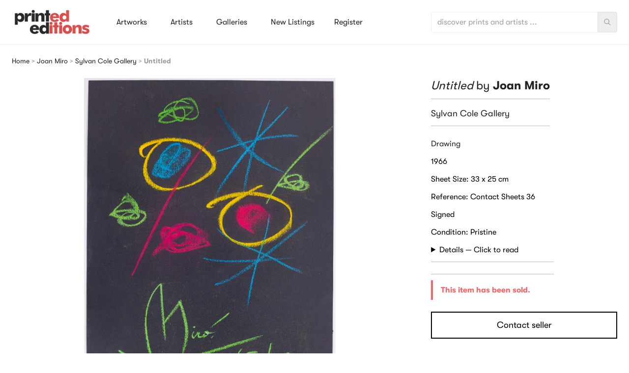

--- FILE ---
content_type: text/javascript
request_url: https://www.printed-editions.com/wp-content/themes/printed-editions-subtwo-sage/dist/scripts/main_306a2be8.js
body_size: 42130
content:
!function(t){var e={};function i(n){if(e[n])return e[n].exports;var r=e[n]={i:n,l:!1,exports:{}};return t[n].call(r.exports,r,r.exports,i),r.l=!0,r.exports}i.m=t,i.c=e,i.d=function(t,e,n){i.o(t,e)||Object.defineProperty(t,e,{configurable:!1,enumerable:!0,get:n})},i.n=function(t){var e=t&&t.__esModule?function(){return t.default}:function(){return t};return i.d(e,"a",e),e},i.o=function(t,e){return Object.prototype.hasOwnProperty.call(t,e)},i.p="/wp-content/themes/printed-editions-subtwo-sage/dist/",i(i.s=24)}([function(t,e){var i;i=function(){return this}();try{i=i||Function("return this")()||(0,eval)("this")}catch(t){"object"==typeof window&&(i=window)}t.exports=i},function(t,e){t.exports=jQuery},function(t,e,i){(function(i){var n,r,s,o;
/*!
 * Modals v10.1.2: Simple modal dialogue pop-up windows
 * (c) 2017 Chris Ferdinandi
 * MIT License
 * http://github.com/cferdinandi/modals
 */o=void 0!==i?i:this.window||this.global,r=[],n=function(t){var e,i,n,r={},s="querySelector"in document&&"addEventListener"in t&&"classList"in document.createElement("_"),o="closed",a={selectorToggle:"[data-modal]",selectorWindow:"[data-modal-window]",selectorClose:"[data-modal-close]",modalActiveClass:"active",modalBGClass:"modal-bg",preventBGScroll:!0,preventBGScrollHtml:!0,preventBGScrollBody:!0,backspaceClose:!0,stopVideo:!0,callbackOpen:function(){},callbackClose:function(){}},l=function(t,e){for(Element.prototype.matches||(Element.prototype.matches=Element.prototype.matchesSelector||Element.prototype.mozMatchesSelector||Element.prototype.msMatchesSelector||Element.prototype.oMatchesSelector||Element.prototype.webkitMatchesSelector||function(t){for(var e=(this.document||this.ownerDocument).querySelectorAll(t),i=e.length;--i>=0&&e.item(i)!==this;);return i>-1});t&&t!==document;t=t.parentNode)if(t.matches(e))return t;return null},d=function(){var t=arguments,e={},i=!1,n=0,r=arguments.length;"[object Boolean]"===Object.prototype.toString.call(arguments[0])&&(i=arguments[0],n++);for(var s=function(t){for(var n in t)Object.prototype.hasOwnProperty.call(t,n)&&(i&&"[object Object]"===Object.prototype.toString.call(t[n])?e[n]=d(!0,e[n],t[n]):e[n]=t[n])};n<r;n++){s(t[n])}return e};r.closeModal=function(t){var e,r=d(n||a,t||{}),s=document.querySelector(r.selectorWindow+"."+r.modalActiveClass);s&&(!function(t,e){if(e.stopVideo&&t.classList.contains(e.modalActiveClass)){var i=t.querySelector("iframe"),n=t.querySelector("video");if(i){var r=i.src;i.src=r}n&&n.pause()}}(s,r),s.classList.remove(r.modalActiveClass),(e=document.querySelector("[data-modal-bg]"))&&document.body.removeChild(e),o="closed",r.preventBGScroll&&(document.documentElement.style.overflowY="",document.body.style.overflowY="",document.body.style.paddingRight=""),r.callbackClose(i,s),i&&(i.focus(),i=null))},r.openModal=function(t,s,l){var c=d(n||a,l||{}),u=document.querySelector(s);"open"===o&&r.closeModal(c),t&&(i=t),u.classList.add(c.modalActiveClass),function(){if(!document.querySelector("[data-modal-bg]")){var t=document.createElement("div");t.setAttribute("data-modal-bg",!0),t.classList.add(n.modalBGClass),document.body.appendChild(t)}}(),o="open",u.setAttribute("tabindex","-1"),u.focus(),c.preventBGScroll&&(c.preventBGScrollHtml&&(document.documentElement.style.overflowY="hidden"),c.preventBGScrollBody&&(document.body.style.overflowY="hidden"),document.body.style.paddingRight=e+"px"),c.callbackOpen(t,u)};var c=function(t,e,i){if(i)return t.removeEventListener("touchstart",l,!1),t.removeEventListener("touchend",d,!1),void t.removeEventListener("click",c,!1);if(e&&"function"==typeof e){var n,r,s,o,a,l=function(t){n=!0,r=t.changedTouches[0].pageX,s=t.changedTouches[0].pageY},d=function(t){o=t.changedTouches[0].pageX-r,a=t.changedTouches[0].pageY-s,Math.abs(o)>=7||Math.abs(a)>=10||e(t)},c=function(t){n?n=!1:e(t)};t.addEventListener("touchstart",l,!1),t.addEventListener("touchend",d,!1),t.addEventListener("click",c,!1)}},u=function(t){var e=t.target,i=l(e,n.selectorToggle),s=l(e,n.selectorClose),a=l(e,n.selectorWindow),d=t.keyCode;d&&"open"===o?27===d&&r.closeModal():e&&(a&&!s||(!i||d&&13!==d?"open"===o&&(t.preventDefault(),r.closeModal()):(t.preventDefault(),r.openModal(i,i.getAttribute("data-modal"),n))))};return r.destroy=function(){n&&(c(document,null,!0),document.removeEventListener("keydown",u,!1),document.documentElement.style.overflowY="",document.body.style.overflowY="",document.body.style.paddingRight="",e=null,i=null,n=null)},r.init=function(t){s&&(r.destroy(),n=d(a,t||{}),e=function(){var t=document.createElement("div");t.style.visibility="hidden",t.style.width="100px",t.style.msOverflowStyle="scrollbar",document.body.appendChild(t);var e=t.offsetWidth;t.style.overflow="scroll";var i=document.createElement("div");i.style.width="100%",t.appendChild(i);var n=i.offsetWidth;return t.parentNode.removeChild(t),e-n}(),c(document,u),document.addEventListener("keydown",u,!1))},r}(o),void 0===(s="function"==typeof n?n.apply(e,r):n)||(t.exports=s)}).call(e,i(0))},function(t,e,i){"use strict";i.d(e,"a",function(){return s});var n=i(4),r=i(13),s=n.x.registerPlugin(r.a)||n.x;s.core.Tween},function(t,e,i){"use strict";function n(t){if(void 0===t)throw new ReferenceError("this hasn't been initialised - super() hasn't been called");return t}function r(t,e){t.prototype=Object.create(e.prototype),t.prototype.constructor=t,t.__proto__=e}
/*!
 * GSAP 3.8.0
 * https://greensock.com
 *
 * @license Copyright 2008-2021, GreenSock. All rights reserved.
 * Subject to the terms at https://greensock.com/standard-license or for
 * Club GreenSock members, the agreement issued with that membership.
 * @author: Jack Doyle, jack@greensock.com
*/i.d(e,"a",function(){return Fe}),i.d(e,"b",function(){return ui}),i.d(e,"x",function(){return vi}),i.d(e,"w",function(){return re}),i.d(e,"i",function(){return kt}),i.d(e,"n",function(){return K}),i.d(e,"o",function(){return tt}),i.d(e,"k",function(){return B}),i.d(e,"l",function(){return Y}),i.d(e,"r",function(){return si}),i.d(e,"q",function(){return it}),i.d(e,"g",function(){return Tt}),i.d(e,"u",function(){return ci}),i.d(e,"e",function(){return $e}),i.d(e,"s",function(){return ve}),i.d(e,"c",function(){return Ue}),i.d(e,"p",function(){return vt}),i.d(e,"v",function(){return Ae}),i.d(e,"f",function(){return P}),i.d(e,"t",function(){return St}),i.d(e,"m",function(){return lt}),i.d(e,"j",function(){return ii}),i.d(e,"h",function(){return bt}),i.d(e,"d",function(){return xe});var s,o,a,l,d,c,u,p,h,f,v,m,g,y,_,w,b,k,T,S,x,C,$,A,O,L,E,M,P={autoSleep:120,force3D:"auto",nullTargetWarn:1,units:{lineHeight:""}},D={duration:.5,overwrite:!1,delay:0},z=1e-8,j=2*Math.PI,q=j/4,H=0,I=Math.sqrt,R=Math.cos,F=Math.sin,B=function(t){return"string"==typeof t},W=function(t){return"function"==typeof t},N=function(t){return"number"==typeof t},Y=function(t){return void 0===t},U=function(t){return"object"==typeof t},X=function(t){return!1!==t},G=function(){return"undefined"!=typeof window},V=function(t){return W(t)||B(t)},Q="function"==typeof ArrayBuffer&&ArrayBuffer.isView||function(){},Z=Array.isArray,J=/(?:-?\.?\d|\.)+/gi,K=/[-+=.]*\d+[.e\-+]*\d*[e\-+]*\d*/g,tt=/[-+=.]*\d+[.e-]*\d*[a-z%]*/g,et=/[-+=.]*\d+\.?\d*(?:e-|e\+)?\d*/gi,it=/[+-]=-?[.\d]+/,nt=/[^,'"\[\]\s]+/gi,rt=/[\d.+\-=]+(?:e[-+]\d*)*/i,st={},ot={},at=function(t){return(ot=Pt(t,st))&&vi},lt=function(t,e){},dt=function(t,e){return!e&&void 0},ct=function(t,e){return t&&(st[t]=e)&&ot&&(ot[t]=e)||st},ut=function(){return 0},pt={},ht=[],ft={},vt={},mt={},gt=30,yt=[],_t="",wt=function(t){var e,i,n=t[0];if(U(n)||W(n)||(t=[t]),!(e=(n._gsap||{}).harness)){for(i=yt.length;i--&&!yt[i].targetTest(n););e=yt[i]}for(i=t.length;i--;)t[i]&&(t[i]._gsap||(t[i]._gsap=new Fe(t[i],e)))||t.splice(i,1);return t},bt=function(t){return t._gsap||wt(le(t))[0]._gsap},kt=function(t,e,i){return(i=t[e])&&W(i)?t[e]():Y(i)&&t.getAttribute&&t.getAttribute(e)||i},Tt=function(t,e){return(t=t.split(",")).forEach(e)||t},St=function(t){return Math.round(1e5*t)/1e5||0},xt=function(t){return Math.round(1e7*t)/1e7||0},Ct=function(t,e){for(var i=e.length,n=0;t.indexOf(e[n])<0&&++n<i;);return n<i},$t=function(){var t,e,i=ht.length,n=ht.slice(0);for(ft={},ht.length=0,t=0;t<i;t++)(e=n[t])&&e._lazy&&(e.render(e._lazy[0],e._lazy[1],!0)._lazy=0)},At=function(t,e,i,n){ht.length&&$t(),t.render(e,i,n),ht.length&&$t()},Ot=function(t){var e=parseFloat(t);return(e||0===e)&&(t+"").match(nt).length<2?e:B(t)?t.trim():t},Lt=function(t){return t},Et=function(t,e){for(var i in e)i in t||(t[i]=e[i]);return t},Mt=function(t,e){for(var i in e)i in t||"duration"===i||"ease"===i||(t[i]=e[i])},Pt=function(t,e){for(var i in e)t[i]=e[i];return t},Dt=function t(e,i){for(var n in i)"__proto__"!==n&&"constructor"!==n&&"prototype"!==n&&(e[n]=U(i[n])?t(e[n]||(e[n]={}),i[n]):i[n]);return e},zt=function(t,e){var i,n={};for(i in t)i in e||(n[i]=t[i]);return n},jt=function(t){var e=t.parent||o,i=t.keyframes?Mt:Et;if(X(t.inherit))for(;e;)i(t,e.vars.defaults),e=e.parent||e._dp;return t},qt=function(t,e,i,n){void 0===i&&(i="_first"),void 0===n&&(n="_last");var r=e._prev,s=e._next;r?r._next=s:t[i]===e&&(t[i]=s),s?s._prev=r:t[n]===e&&(t[n]=r),e._next=e._prev=e.parent=null},Ht=function(t,e){t.parent&&(!e||t.parent.autoRemoveChildren)&&t.parent.remove(t),t._act=0},It=function(t,e){if(t&&(!e||e._end>t._dur||e._start<0))for(var i=t;i;)i._dirty=1,i=i.parent;return t},Rt=function t(e){return!e||e._ts&&t(e.parent)},Ft=function(t){return t._repeat?Bt(t._tTime,t=t.duration()+t._rDelay)*t:0},Bt=function(t,e){var i=Math.floor(t/=e);return t&&i===t?i-1:i},Wt=function(t,e){return(t-e._start)*e._ts+(e._ts>=0?0:e._dirty?e.totalDuration():e._tDur)},Nt=function(t){return t._end=xt(t._start+(t._tDur/Math.abs(t._ts||t._rts||z)||0))},Yt=function(t,e){var i=t._dp;return i&&i.smoothChildTiming&&t._ts&&(t._start=xt(i._time-(t._ts>0?e/t._ts:((t._dirty?t.totalDuration():t._tDur)-e)/-t._ts)),Nt(t),i._dirty||It(i,t)),t},Ut=function(t,e){var i;if((e._time||e._initted&&!e._dur)&&(i=Wt(t.rawTime(),e),(!e._dur||ne(0,e.totalDuration(),i)-e._tTime>z)&&e.render(i,!0)),It(t,e)._dp&&t._initted&&t._time>=t._dur&&t._ts){if(t._dur<t.duration())for(i=t;i._dp;)i.rawTime()>=0&&i.totalTime(i._tTime),i=i._dp;t._zTime=-z}},Xt=function(t,e,i,n){return e.parent&&Ht(e),e._start=xt((N(i)?i:i||t!==o?te(t,i,e):t._time)+e._delay),e._end=xt(e._start+(e.totalDuration()/Math.abs(e.timeScale())||0)),function(t,e,i,n,r){void 0===i&&(i="_first"),void 0===n&&(n="_last");var s,o=t[n];if(r)for(s=e[r];o&&o[r]>s;)o=o._prev;o?(e._next=o._next,o._next=e):(e._next=t[i],t[i]=e),e._next?e._next._prev=e:t[n]=e,e._prev=o,e.parent=e._dp=t}(t,e,"_first","_last",t._sort?"_start":0),Qt(e)||(t._recent=e),n||Ut(t,e),t},Gt=function(t,e){return(st.ScrollTrigger||lt("scrollTrigger",e))&&st.ScrollTrigger.create(e,t)},Vt=function(t,e,i,n){return Xe(t,e),t._initted?!i&&t._pt&&(t._dur&&!1!==t.vars.lazy||!t._dur&&t.vars.lazy)&&u!==Ae.frame?(ht.push(t),t._lazy=[e,n],1):void 0:1},Qt=function(t){var e=t.data;return"isFromStart"===e||"isStart"===e},Zt=function(t,e,i,n){var r=t._repeat,s=xt(e)||0,o=t._tTime/t._tDur;return o&&!n&&(t._time*=s/t._dur),t._dur=s,t._tDur=r?r<0?1e10:xt(s*(r+1)+t._rDelay*r):s,o&&!n?Yt(t,t._tTime=t._tDur*o):t.parent&&Nt(t),i||It(t.parent,t),t},Jt=function(t){return t instanceof We?It(t):Zt(t,t._dur)},Kt={_start:0,endTime:ut,totalDuration:ut},te=function t(e,i,n){var r,s,o,a=e.labels,l=e._recent||Kt,d=e.duration()>=1e8?l.endTime(!1):e._dur;return B(i)&&(isNaN(i)||i in a)?(s=i.charAt(0),o="%"===i.substr(-1),r=i.indexOf("="),"<"===s||">"===s?(r>=0&&(i=i.replace(/=/,"")),("<"===s?l._start:l.endTime(l._repeat>=0))+(parseFloat(i.substr(1))||0)*(o?(r<0?l:n).totalDuration()/100:1)):r<0?(i in a||(a[i]=d),a[i]):(s=parseFloat(i.charAt(r-1)+i.substr(r+1)),o&&n&&(s=s/100*(Z(n)?n[0]:n).totalDuration()),r>1?t(e,i.substr(0,r-1),n)+s:d+s)):null==i?d:+i},ee=function(t,e,i){var n,r,s=N(e[1]),o=(s?2:1)+(t<2?0:1),a=e[o];if(s&&(a.duration=e[1]),a.parent=i,t){for(n=a,r=i;r&&!("immediateRender"in n);)n=r.vars.defaults||{},r=X(r.vars.inherit)&&r.parent;a.immediateRender=X(n.immediateRender),t<2?a.runBackwards=1:a.startAt=e[o-1]}return new Ze(e[0],a,e[o+1])},ie=function(t,e){return t||0===t?e(t):e},ne=function(t,e,i){return i<t?t:i>e?e:i},re=function(t){if("string"!=typeof t)return"";var e=rt.exec(t);return e?t.substr(e.index+e[0].length):""},se=[].slice,oe=function(t,e){return t&&U(t)&&"length"in t&&(!e&&!t.length||t.length-1 in t&&U(t[0]))&&!t.nodeType&&t!==a},ae=function(t,e,i){return void 0===i&&(i=[]),t.forEach(function(t){var n;return B(t)&&!e||oe(t,1)?(n=i).push.apply(n,le(t)):i.push(t)})||i},le=function(t,e,i){return!B(t)||i||!l&&Oe()?Z(t)?ae(t,i):oe(t)?se.call(t,0):t?[t]:[]:se.call((e||d).querySelectorAll(t),0)},de=function(t){return t.sort(function(){return.5-Math.random()})},ce=function(t){if(W(t))return t;var e=U(t)?t:{each:t},i=je(e.ease),n=e.from||0,r=parseFloat(e.base)||0,s={},o=n>0&&n<1,a=isNaN(n)||o,l=e.axis,d=n,c=n;return B(n)?d=c={center:.5,edges:.5,end:1}[n]||0:!o&&a&&(d=n[0],c=n[1]),function(t,o,u){var p,h,f,v,m,g,y,_,w,b=(u||e).length,k=s[b];if(!k){if(!(w="auto"===e.grid?0:(e.grid||[1,1e8])[1])){for(y=-1e8;y<(y=u[w++].getBoundingClientRect().left)&&w<b;);w--}for(k=s[b]=[],p=a?Math.min(w,b)*d-.5:n%w,h=a?b*c/w-.5:n/w|0,y=0,_=1e8,g=0;g<b;g++)f=g%w-p,v=h-(g/w|0),k[g]=m=l?Math.abs("y"===l?v:f):I(f*f+v*v),m>y&&(y=m),m<_&&(_=m);"random"===n&&de(k),k.max=y-_,k.min=_,k.v=b=(parseFloat(e.amount)||parseFloat(e.each)*(w>b?b-1:l?"y"===l?b/w:w:Math.max(w,b/w))||0)*("edges"===n?-1:1),k.b=b<0?r-b:r,k.u=re(e.amount||e.each)||0,i=i&&b<0?De(i):i}return b=(k[t]-k.min)/k.max||0,xt(k.b+(i?i(b):b)*k.v)+k.u}},ue=function(t){var e=Math.pow(10,((t+"").split(".")[1]||"").length);return function(i){var n=Math.round(parseFloat(i)/t)*t*e;return(n-n%1)/e+(N(i)?0:re(i))}},pe=function(t,e){var i,n,r=Z(t);return!r&&U(t)&&(i=r=t.radius||1e8,t.values?(t=le(t.values),(n=!N(t[0]))&&(i*=i)):t=ue(t.increment)),ie(e,r?W(t)?function(e){return n=t(e),Math.abs(n-e)<=i?n:e}:function(e){for(var r,s,o=parseFloat(n?e.x:e),a=parseFloat(n?e.y:0),l=1e8,d=0,c=t.length;c--;)(r=n?(r=t[c].x-o)*r+(s=t[c].y-a)*s:Math.abs(t[c]-o))<l&&(l=r,d=c);return d=!i||l<=i?t[d]:e,n||d===e||N(e)?d:d+re(e)}:ue(t))},he=function(t,e,i,n){return ie(Z(t)?!e:!0===i?!!(i=0):!n,function(){return Z(t)?t[~~(Math.random()*t.length)]:(i=i||1e-5)&&(n=i<1?Math.pow(10,(i+"").length-2):1)&&Math.floor(Math.round((t-i/2+Math.random()*(e-t+.99*i))/i)*i*n)/n})},fe=function(t,e,i){return ie(i,function(i){return t[~~e(i)]})},ve=function(t){for(var e,i,n,r,s=0,o="";~(e=t.indexOf("random(",s));)n=t.indexOf(")",e),r="["===t.charAt(e+7),i=t.substr(e+7,n-e-7).match(r?nt:J),o+=t.substr(s,e-s)+he(r?i:+i[0],r?0:+i[1],+i[2]||1e-5),s=n+1;return o+t.substr(s,t.length-s)},me=function(t,e,i,n,r){var s=e-t,o=n-i;return ie(r,function(e){return i+((e-t)/s*o||0)})},ge=function(t,e,i){var n,r,s,o=t.labels,a=1e8;for(n in o)(r=o[n]-e)<0==!!i&&r&&a>(r=Math.abs(r))&&(s=n,a=r);return s},ye=function(t,e,i){var n,r,s=t.vars,o=s[e];if(o)return n=s[e+"Params"],r=s.callbackScope||t,i&&ht.length&&$t(),n?o.apply(r,n):o.call(r)},_e=function(t){return Ht(t),t.scrollTrigger&&t.scrollTrigger.kill(!1),t.progress()<1&&ye(t,"onInterrupt"),t},we={aqua:[0,255,255],lime:[0,255,0],silver:[192,192,192],black:[0,0,0],maroon:[128,0,0],teal:[0,128,128],blue:[0,0,255],navy:[0,0,128],white:[255,255,255],olive:[128,128,0],yellow:[255,255,0],orange:[255,165,0],gray:[128,128,128],purple:[128,0,128],green:[0,128,0],red:[255,0,0],pink:[255,192,203],cyan:[0,255,255],transparent:[255,255,255,0]},be=function(t,e,i){return 255*(6*(t=t<0?t+1:t>1?t-1:t)<1?e+(i-e)*t*6:t<.5?i:3*t<2?e+(i-e)*(2/3-t)*6:e)+.5|0},ke=function(t,e,i){var n,r,s,o,a,l,d,c,u,p,h=t?N(t)?[t>>16,t>>8&255,255&t]:0:we.black;if(!h){if(","===t.substr(-1)&&(t=t.substr(0,t.length-1)),we[t])h=we[t];else if("#"===t.charAt(0)){if(t.length<6&&(t="#"+(n=t.charAt(1))+n+(r=t.charAt(2))+r+(s=t.charAt(3))+s+(5===t.length?t.charAt(4)+t.charAt(4):"")),9===t.length)return[(h=parseInt(t.substr(1,6),16))>>16,h>>8&255,255&h,parseInt(t.substr(7),16)/255];h=[(t=parseInt(t.substr(1),16))>>16,t>>8&255,255&t]}else if("hsl"===t.substr(0,3))if(h=p=t.match(J),e){if(~t.indexOf("="))return h=t.match(K),i&&h.length<4&&(h[3]=1),h}else o=+h[0]%360/360,a=+h[1]/100,n=2*(l=+h[2]/100)-(r=l<=.5?l*(a+1):l+a-l*a),h.length>3&&(h[3]*=1),h[0]=be(o+1/3,n,r),h[1]=be(o,n,r),h[2]=be(o-1/3,n,r);else h=t.match(J)||we.transparent;h=h.map(Number)}return e&&!p&&(n=h[0]/255,r=h[1]/255,s=h[2]/255,l=((d=Math.max(n,r,s))+(c=Math.min(n,r,s)))/2,d===c?o=a=0:(u=d-c,a=l>.5?u/(2-d-c):u/(d+c),o=d===n?(r-s)/u+(r<s?6:0):d===r?(s-n)/u+2:(n-r)/u+4,o*=60),h[0]=~~(o+.5),h[1]=~~(100*a+.5),h[2]=~~(100*l+.5)),i&&h.length<4&&(h[3]=1),h},Te=function(t){var e=[],i=[],n=-1;return t.split(xe).forEach(function(t){var r=t.match(tt)||[];e.push.apply(e,r),i.push(n+=r.length+1)}),e.c=i,e},Se=function(t,e,i){var n,r,s,o,a="",l=(t+a).match(xe),d=e?"hsla(":"rgba(",c=0;if(!l)return t;if(l=l.map(function(t){return(t=ke(t,e,1))&&d+(e?t[0]+","+t[1]+"%,"+t[2]+"%,"+t[3]:t.join(","))+")"}),i&&(s=Te(t),(n=i.c).join(a)!==s.c.join(a)))for(o=(r=t.replace(xe,"1").split(tt)).length-1;c<o;c++)a+=r[c]+(~n.indexOf(c)?l.shift()||d+"0,0,0,0)":(s.length?s:l.length?l:i).shift());if(!r)for(o=(r=t.split(xe)).length-1;c<o;c++)a+=r[c]+l[c];return a+r[o]},xe=function(){var t,e="(?:\\b(?:(?:rgb|rgba|hsl|hsla)\\(.+?\\))|\\B#(?:[0-9a-f]{3,4}){1,2}\\b";for(t in we)e+="|"+t+"\\b";return new RegExp(e+")","gi")}(),Ce=/hsl[a]?\(/,$e=function(t){var e,i=t.join(" ");if(xe.lastIndex=0,xe.test(i))return e=Ce.test(i),t[1]=Se(t[1],e),t[0]=Se(t[0],e,Te(t[1])),!0},Ae=(w=Date.now,b=500,k=33,T=w(),S=T,C=x=1e3/240,A=function t(e){var i,n,r,s,o=w()-S,a=!0===e;if(o>b&&(T+=o-k),((i=(r=(S+=o)-T)-C)>0||a)&&(s=++g.frame,y=r-1e3*g.time,g.time=r/=1e3,C+=i+(i>=x?4:x-i),n=1),a||(f=v(t)),n)for(_=0;_<$.length;_++)$[_](r,y,s,e)},g={time:0,frame:0,tick:function(){A(!0)},deltaRatio:function(t){return y/(1e3/(t||60))},wake:function(){c&&(!l&&G()&&(a=l=window,d=a.document||{},st.gsap=vi,(a.gsapVersions||(a.gsapVersions=[])).push(vi.version),at(ot||a.GreenSockGlobals||!a.gsap&&a||{}),m=a.requestAnimationFrame),f&&g.sleep(),v=m||function(t){return setTimeout(t,C-1e3*g.time+1|0)},h=1,A(2))},sleep:function(){(m?a.cancelAnimationFrame:clearTimeout)(f),h=0,v=ut},lagSmoothing:function(t,e){b=t||1/z,k=Math.min(e,b,0)},fps:function(t){x=1e3/(t||240),C=1e3*g.time+x},add:function(t){$.indexOf(t)<0&&$.push(t),Oe()},remove:function(t){var e;~(e=$.indexOf(t))&&$.splice(e,1)&&_>=e&&_--},_listeners:$=[]}),Oe=function(){return!h&&Ae.wake()},Le={},Ee=/^[\d.\-M][\d.\-,\s]/,Me=/["']/g,Pe=function(t){var e,i,n,r,s=(t+"").split("("),o=Le[s[0]];return o&&s.length>1&&o.config?o.config.apply(null,~t.indexOf("{")?[function(t){for(var e,i,n,r={},s=t.substr(1,t.length-3).split(":"),o=s[0],a=1,l=s.length;a<l;a++)i=s[a],e=a!==l-1?i.lastIndexOf(","):i.length,n=i.substr(0,e),r[o]=isNaN(n)?n.replace(Me,"").trim():+n,o=i.substr(e+1).trim();return r}(s[1])]:(e=t,i=e.indexOf("(")+1,n=e.indexOf(")"),r=e.indexOf("(",i),e.substring(i,~r&&r<n?e.indexOf(")",n+1):n)).split(",").map(Ot)):Le._CE&&Ee.test(t)?Le._CE("",t):o},De=function(t){return function(e){return 1-t(1-e)}},ze=function t(e,i){for(var n,r=e._first;r;)r instanceof We?t(r,i):!r.vars.yoyoEase||r._yoyo&&r._repeat||r._yoyo===i||(r.timeline?t(r.timeline,i):(n=r._ease,r._ease=r._yEase,r._yEase=n,r._yoyo=i)),r=r._next},je=function(t,e){return t&&(W(t)?t:Le[t]||Pe(t))||e},qe=function(t,e,i,n){void 0===i&&(i=function(t){return 1-e(1-t)}),void 0===n&&(n=function(t){return t<.5?e(2*t)/2:1-e(2*(1-t))/2});var r,s={easeIn:e,easeOut:i,easeInOut:n};return Tt(t,function(t){for(var e in Le[t]=st[t]=s,Le[r=t.toLowerCase()]=i,s)Le[r+("easeIn"===e?".in":"easeOut"===e?".out":".inOut")]=Le[t+"."+e]=s[e]}),s},He=function(t){return function(e){return e<.5?(1-t(1-2*e))/2:.5+t(2*(e-.5))/2}},Ie=function t(e,i,n){var r=i>=1?i:1,s=(n||(e?.3:.45))/(i<1?i:1),o=s/j*(Math.asin(1/r)||0),a=function(t){return 1===t?1:r*Math.pow(2,-10*t)*F((t-o)*s)+1},l="out"===e?a:"in"===e?function(t){return 1-a(1-t)}:He(a);return s=j/s,l.config=function(i,n){return t(e,i,n)},l},Re=function t(e,i){void 0===i&&(i=1.70158);var n=function(t){return t?--t*t*((i+1)*t+i)+1:0},r="out"===e?n:"in"===e?function(t){return 1-n(1-t)}:He(n);return r.config=function(i){return t(e,i)},r};Tt("Linear,Quad,Cubic,Quart,Quint,Strong",function(t,e){var i=e<5?e+1:e;qe(t+",Power"+(i-1),e?function(t){return Math.pow(t,i)}:function(t){return t},function(t){return 1-Math.pow(1-t,i)},function(t){return t<.5?Math.pow(2*t,i)/2:1-Math.pow(2*(1-t),i)/2})}),Le.Linear.easeNone=Le.none=Le.Linear.easeIn,qe("Elastic",Ie("in"),Ie("out"),Ie()),O=7.5625,E=1/(L=2.75),qe("Bounce",function(t){return 1-M(1-t)},M=function(t){return t<E?O*t*t:t<.7272727272727273?O*Math.pow(t-1.5/L,2)+.75:t<.9090909090909092?O*(t-=2.25/L)*t+.9375:O*Math.pow(t-2.625/L,2)+.984375}),qe("Expo",function(t){return t?Math.pow(2,10*(t-1)):0}),qe("Circ",function(t){return-(I(1-t*t)-1)}),qe("Sine",function(t){return 1===t?1:1-R(t*q)}),qe("Back",Re("in"),Re("out"),Re()),Le.SteppedEase=Le.steps=st.SteppedEase={config:function(t,e){void 0===t&&(t=1);var i=1/t,n=t+(e?0:1),r=e?1:0,s=1-z;return function(t){return((n*ne(0,s,t)|0)+r)*i}}},D.ease=Le["quad.out"],Tt("onComplete,onUpdate,onStart,onRepeat,onReverseComplete,onInterrupt",function(t){return _t+=t+","+t+"Params,"});var Fe=function(t,e){this.id=H++,t._gsap=this,this.target=t,this.harness=e,this.get=e?e.get:kt,this.set=e?e.getSetter:ii},Be=function(){function t(t){this.vars=t,this._delay=+t.delay||0,(this._repeat=t.repeat===1/0?-2:t.repeat||0)&&(this._rDelay=t.repeatDelay||0,this._yoyo=!!t.yoyo||!!t.yoyoEase),this._ts=1,Zt(this,+t.duration,1,1),this.data=t.data,h||Ae.wake()}var e=t.prototype;return e.delay=function(t){return t||0===t?(this.parent&&this.parent.smoothChildTiming&&this.startTime(this._start+t-this._delay),this._delay=t,this):this._delay},e.duration=function(t){return arguments.length?this.totalDuration(this._repeat>0?t+(t+this._rDelay)*this._repeat:t):this.totalDuration()&&this._dur},e.totalDuration=function(t){return arguments.length?(this._dirty=0,Zt(this,this._repeat<0?t:(t-this._repeat*this._rDelay)/(this._repeat+1))):this._tDur},e.totalTime=function(t,e){if(Oe(),!arguments.length)return this._tTime;var i=this._dp;if(i&&i.smoothChildTiming&&this._ts){for(Yt(this,t),!i._dp||i.parent||Ut(i,this);i&&i.parent;)i.parent._time!==i._start+(i._ts>=0?i._tTime/i._ts:(i.totalDuration()-i._tTime)/-i._ts)&&i.totalTime(i._tTime,!0),i=i.parent;!this.parent&&this._dp.autoRemoveChildren&&(this._ts>0&&t<this._tDur||this._ts<0&&t>0||!this._tDur&&!t)&&Xt(this._dp,this,this._start-this._delay)}return(this._tTime!==t||!this._dur&&!e||this._initted&&Math.abs(this._zTime)===z||!t&&!this._initted&&(this.add||this._ptLookup))&&(this._ts||(this._pTime=t),At(this,t,e)),this},e.time=function(t,e){return arguments.length?this.totalTime(Math.min(this.totalDuration(),t+Ft(this))%(this._dur+this._rDelay)||(t?this._dur:0),e):this._time},e.totalProgress=function(t,e){return arguments.length?this.totalTime(this.totalDuration()*t,e):this.totalDuration()?Math.min(1,this._tTime/this._tDur):this.ratio},e.progress=function(t,e){return arguments.length?this.totalTime(this.duration()*(!this._yoyo||1&this.iteration()?t:1-t)+Ft(this),e):this.duration()?Math.min(1,this._time/this._dur):this.ratio},e.iteration=function(t,e){var i=this.duration()+this._rDelay;return arguments.length?this.totalTime(this._time+(t-1)*i,e):this._repeat?Bt(this._tTime,i)+1:1},e.timeScale=function(t){if(!arguments.length)return this._rts===-z?0:this._rts;if(this._rts===t)return this;var e=this.parent&&this._ts?Wt(this.parent._time,this):this._tTime;return this._rts=+t||0,this._ts=this._ps||t===-z?0:this._rts,function(t){for(var e=t.parent;e&&e.parent;)e._dirty=1,e.totalDuration(),e=e.parent}(this.totalTime(ne(-this._delay,this._tDur,e),!0)),Nt(this),this},e.paused=function(t){return arguments.length?(this._ps!==t&&(this._ps=t,t?(this._pTime=this._tTime||Math.max(-this._delay,this.rawTime()),this._ts=this._act=0):(Oe(),this._ts=this._rts,this.totalTime(this.parent&&!this.parent.smoothChildTiming?this.rawTime():this._tTime||this._pTime,1===this.progress()&&Math.abs(this._zTime)!==z&&(this._tTime-=z)))),this):this._ps},e.startTime=function(t){if(arguments.length){this._start=t;var e=this.parent||this._dp;return e&&(e._sort||!this.parent)&&Xt(e,this,t-this._delay),this}return this._start},e.endTime=function(t){return this._start+(X(t)?this.totalDuration():this.duration())/Math.abs(this._ts||1)},e.rawTime=function(t){var e=this.parent||this._dp;return e?t&&(!this._ts||this._repeat&&this._time&&this.totalProgress()<1)?this._tTime%(this._dur+this._rDelay):this._ts?Wt(e.rawTime(t),this):this._tTime:this._tTime},e.globalTime=function(t){for(var e=this,i=arguments.length?t:e.rawTime();e;)i=e._start+i/(e._ts||1),e=e._dp;return i},e.repeat=function(t){return arguments.length?(this._repeat=t===1/0?-2:t,Jt(this)):-2===this._repeat?1/0:this._repeat},e.repeatDelay=function(t){if(arguments.length){var e=this._time;return this._rDelay=t,Jt(this),e?this.time(e):this}return this._rDelay},e.yoyo=function(t){return arguments.length?(this._yoyo=t,this):this._yoyo},e.seek=function(t,e){return this.totalTime(te(this,t),X(e))},e.restart=function(t,e){return this.play().totalTime(t?-this._delay:0,X(e))},e.play=function(t,e){return null!=t&&this.seek(t,e),this.reversed(!1).paused(!1)},e.reverse=function(t,e){return null!=t&&this.seek(t||this.totalDuration(),e),this.reversed(!0).paused(!1)},e.pause=function(t,e){return null!=t&&this.seek(t,e),this.paused(!0)},e.resume=function(){return this.paused(!1)},e.reversed=function(t){return arguments.length?(!!t!==this.reversed()&&this.timeScale(-this._rts||(t?-z:0)),this):this._rts<0},e.invalidate=function(){return this._initted=this._act=0,this._zTime=-z,this},e.isActive=function(){var t,e=this.parent||this._dp,i=this._start;return!(e&&!(this._ts&&this._initted&&e.isActive()&&(t=e.rawTime(!0))>=i&&t<this.endTime(!0)-z))},e.eventCallback=function(t,e,i){var n=this.vars;return arguments.length>1?(e?(n[t]=e,i&&(n[t+"Params"]=i),"onUpdate"===t&&(this._onUpdate=e)):delete n[t],this):n[t]},e.then=function(t){var e=this;return new Promise(function(i){var n=W(t)?t:Lt,r=function(){var t=e.then;e.then=null,W(n)&&(n=n(e))&&(n.then||n===e)&&(e.then=t),i(n),e.then=t};e._initted&&1===e.totalProgress()&&e._ts>=0||!e._tTime&&e._ts<0?r():e._prom=r})},e.kill=function(){_e(this)},t}();Et(Be.prototype,{_time:0,_start:0,_end:0,_tTime:0,_tDur:0,_dirty:0,_repeat:0,_yoyo:!1,parent:null,_initted:!1,_rDelay:0,_ts:1,_dp:0,ratio:0,_zTime:-z,_prom:0,_ps:!1,_rts:1});var We=function(t){function e(e,i){var r;return void 0===e&&(e={}),(r=t.call(this,e)||this).labels={},r.smoothChildTiming=!!e.smoothChildTiming,r.autoRemoveChildren=!!e.autoRemoveChildren,r._sort=X(e.sortChildren),o&&Xt(e.parent||o,n(r),i),e.reversed&&r.reverse(),e.paused&&r.paused(!0),e.scrollTrigger&&Gt(n(r),e.scrollTrigger),r}r(e,t);var i=e.prototype;return i.to=function(t,e,i){return ee(0,arguments,this),this},i.from=function(t,e,i){return ee(1,arguments,this),this},i.fromTo=function(t,e,i,n){return ee(2,arguments,this),this},i.set=function(t,e,i){return e.duration=0,e.parent=this,jt(e).repeatDelay||(e.repeat=0),e.immediateRender=!!e.immediateRender,new Ze(t,e,te(this,i),1),this},i.call=function(t,e,i){return Xt(this,Ze.delayedCall(0,t,e),i)},i.staggerTo=function(t,e,i,n,r,s,o){return i.duration=e,i.stagger=i.stagger||n,i.onComplete=s,i.onCompleteParams=o,i.parent=this,new Ze(t,i,te(this,r)),this},i.staggerFrom=function(t,e,i,n,r,s,o){return i.runBackwards=1,jt(i).immediateRender=X(i.immediateRender),this.staggerTo(t,e,i,n,r,s,o)},i.staggerFromTo=function(t,e,i,n,r,s,o,a){return n.startAt=i,jt(n).immediateRender=X(n.immediateRender),this.staggerTo(t,e,n,r,s,o,a)},i.render=function(t,e,i){var n,r,s,a,l,d,c,u,p,h,f,v,m=this._time,g=this._dirty?this.totalDuration():this._tDur,y=this._dur,_=t<=0?0:xt(t),w=this._zTime<0!=t<0&&(this._initted||!y);if(this!==o&&_>g&&t>=0&&(_=g),_!==this._tTime||i||w){if(m!==this._time&&y&&(_+=this._time-m,t+=this._time-m),n=_,p=this._start,d=!(u=this._ts),w&&(y||(m=this._zTime),(t||!e)&&(this._zTime=t)),this._repeat){if(f=this._yoyo,l=y+this._rDelay,this._repeat<-1&&t<0)return this.totalTime(100*l+t,e,i);if(n=xt(_%l),_===g?(a=this._repeat,n=y):((a=~~(_/l))&&a===_/l&&(n=y,a--),n>y&&(n=y)),h=Bt(this._tTime,l),!m&&this._tTime&&h!==a&&(h=a),f&&1&a&&(n=y-n,v=1),a!==h&&!this._lock){var b=f&&1&h,k=b===(f&&1&a);if(a<h&&(b=!b),m=b?0:y,this._lock=1,this.render(m||(v?0:xt(a*l)),e,!y)._lock=0,this._tTime=_,!e&&this.parent&&ye(this,"onRepeat"),this.vars.repeatRefresh&&!v&&(this.invalidate()._lock=1),m&&m!==this._time||d!==!this._ts||this.vars.onRepeat&&!this.parent&&!this._act)return this;if(y=this._dur,g=this._tDur,k&&(this._lock=2,m=b?y:-1e-4,this.render(m,!0),this.vars.repeatRefresh&&!v&&this.invalidate()),this._lock=0,!this._ts&&!d)return this;ze(this,v)}}if(this._hasPause&&!this._forcing&&this._lock<2&&(c=function(t,e,i){var n;if(i>e)for(n=t._first;n&&n._start<=i;){if(!n._dur&&"isPause"===n.data&&n._start>e)return n;n=n._next}else for(n=t._last;n&&n._start>=i;){if(!n._dur&&"isPause"===n.data&&n._start<e)return n;n=n._prev}}(this,xt(m),xt(n)))&&(_-=n-(n=c._start)),this._tTime=_,this._time=n,this._act=!u,this._initted||(this._onUpdate=this.vars.onUpdate,this._initted=1,this._zTime=t,m=0),!m&&n&&!e&&(ye(this,"onStart"),this._tTime!==_))return this;if(n>=m&&t>=0)for(r=this._first;r;){if(s=r._next,(r._act||n>=r._start)&&r._ts&&c!==r){if(r.parent!==this)return this.render(t,e,i);if(r.render(r._ts>0?(n-r._start)*r._ts:(r._dirty?r.totalDuration():r._tDur)+(n-r._start)*r._ts,e,i),n!==this._time||!this._ts&&!d){c=0,s&&(_+=this._zTime=-z);break}}r=s}else{r=this._last;for(var T=t<0?t:n;r;){if(s=r._prev,(r._act||T<=r._end)&&r._ts&&c!==r){if(r.parent!==this)return this.render(t,e,i);if(r.render(r._ts>0?(T-r._start)*r._ts:(r._dirty?r.totalDuration():r._tDur)+(T-r._start)*r._ts,e,i),n!==this._time||!this._ts&&!d){c=0,s&&(_+=this._zTime=T?-z:z);break}}r=s}}if(c&&!e&&(this.pause(),c.render(n>=m?0:-z)._zTime=n>=m?1:-1,this._ts))return this._start=p,Nt(this),this.render(t,e,i);this._onUpdate&&!e&&ye(this,"onUpdate",!0),(_===g&&g>=this.totalDuration()||!_&&m)&&(p!==this._start&&Math.abs(u)===Math.abs(this._ts)||this._lock||((t||!y)&&(_===g&&this._ts>0||!_&&this._ts<0)&&Ht(this,1),e||t<0&&!m||!_&&!m&&g||(ye(this,_===g&&t>=0?"onComplete":"onReverseComplete",!0),this._prom&&!(_<g&&this.timeScale()>0)&&this._prom())))}return this},i.add=function(t,e){var i=this;if(N(e)||(e=te(this,e,t)),!(t instanceof Be)){if(Z(t))return t.forEach(function(t){return i.add(t,e)}),this;if(B(t))return this.addLabel(t,e);if(!W(t))return this;t=Ze.delayedCall(0,t)}return this!==t?Xt(this,t,e):this},i.getChildren=function(t,e,i,n){void 0===t&&(t=!0),void 0===e&&(e=!0),void 0===i&&(i=!0),void 0===n&&(n=-1e8);for(var r=[],s=this._first;s;)s._start>=n&&(s instanceof Ze?e&&r.push(s):(i&&r.push(s),t&&r.push.apply(r,s.getChildren(!0,e,i)))),s=s._next;return r},i.getById=function(t){for(var e=this.getChildren(1,1,1),i=e.length;i--;)if(e[i].vars.id===t)return e[i]},i.remove=function(t){return B(t)?this.removeLabel(t):W(t)?this.killTweensOf(t):(qt(this,t),t===this._recent&&(this._recent=this._last),It(this))},i.totalTime=function(e,i){return arguments.length?(this._forcing=1,!this._dp&&this._ts&&(this._start=xt(Ae.time-(this._ts>0?e/this._ts:(this.totalDuration()-e)/-this._ts))),t.prototype.totalTime.call(this,e,i),this._forcing=0,this):this._tTime},i.addLabel=function(t,e){return this.labels[t]=te(this,e),this},i.removeLabel=function(t){return delete this.labels[t],this},i.addPause=function(t,e,i){var n=Ze.delayedCall(0,e||ut,i);return n.data="isPause",this._hasPause=1,Xt(this,n,te(this,t))},i.removePause=function(t){var e=this._first;for(t=te(this,t);e;)e._start===t&&"isPause"===e.data&&Ht(e),e=e._next},i.killTweensOf=function(t,e,i){for(var n=this.getTweensOf(t,i),r=n.length;r--;)Ne!==n[r]&&n[r].kill(t,e);return this},i.getTweensOf=function(t,e){for(var i,n=[],r=le(t),s=this._first,o=N(e);s;)s instanceof Ze?Ct(s._targets,r)&&(o?(!Ne||s._initted&&s._ts)&&s.globalTime(0)<=e&&s.globalTime(s.totalDuration())>e:!e||s.isActive())&&n.push(s):(i=s.getTweensOf(r,e)).length&&n.push.apply(n,i),s=s._next;return n},i.tweenTo=function(t,e){e=e||{};var i,n=this,r=te(n,t),s=e,o=s.startAt,a=s.onStart,l=s.onStartParams,d=s.immediateRender,c=Ze.to(n,Et({ease:e.ease||"none",lazy:!1,immediateRender:!1,time:r,overwrite:"auto",duration:e.duration||Math.abs((r-(o&&"time"in o?o.time:n._time))/n.timeScale())||z,onStart:function(){if(n.pause(),!i){var t=e.duration||Math.abs((r-(o&&"time"in o?o.time:n._time))/n.timeScale());c._dur!==t&&Zt(c,t,0,1).render(c._time,!0,!0),i=1}a&&a.apply(c,l||[])}},e));return d?c.render(0):c},i.tweenFromTo=function(t,e,i){return this.tweenTo(e,Et({startAt:{time:te(this,t)}},i))},i.recent=function(){return this._recent},i.nextLabel=function(t){return void 0===t&&(t=this._time),ge(this,te(this,t))},i.previousLabel=function(t){return void 0===t&&(t=this._time),ge(this,te(this,t),1)},i.currentLabel=function(t){return arguments.length?this.seek(t,!0):this.previousLabel(this._time+z)},i.shiftChildren=function(t,e,i){void 0===i&&(i=0);for(var n,r=this._first,s=this.labels;r;)r._start>=i&&(r._start+=t,r._end+=t),r=r._next;if(e)for(n in s)s[n]>=i&&(s[n]+=t);return It(this)},i.invalidate=function(){var e=this._first;for(this._lock=0;e;)e.invalidate(),e=e._next;return t.prototype.invalidate.call(this)},i.clear=function(t){void 0===t&&(t=!0);for(var e,i=this._first;i;)e=i._next,this.remove(i),i=e;return this._dp&&(this._time=this._tTime=this._pTime=0),t&&(this.labels={}),It(this)},i.totalDuration=function(t){var e,i,n,r=0,s=this._last,a=1e8;if(arguments.length)return this.timeScale((this._repeat<0?this.duration():this.totalDuration())/(this.reversed()?-t:t));if(this._dirty){for(n=this.parent;s;)e=s._prev,s._dirty&&s.totalDuration(),(i=s._start)>a&&this._sort&&s._ts&&!this._lock?(this._lock=1,Xt(this,s,i-s._delay,1)._lock=0):a=i,i<0&&s._ts&&(r-=i,(!n&&!this._dp||n&&n.smoothChildTiming)&&(this._start+=i/this._ts,this._time-=i,this._tTime-=i),this.shiftChildren(-i,!1,-Infinity),a=0),s._end>r&&s._ts&&(r=s._end),s=e;Zt(this,this===o&&this._time>r?this._time:r,1,1),this._dirty=0}return this._tDur},e.updateRoot=function(t){if(o._ts&&(At(o,Wt(t,o)),u=Ae.frame),Ae.frame>=gt){gt+=P.autoSleep||120;var e=o._first;if((!e||!e._ts)&&P.autoSleep&&Ae._listeners.length<2){for(;e&&!e._ts;)e=e._next;e||Ae.sleep()}}},e}(Be);Et(We.prototype,{_lock:0,_hasPause:0,_forcing:0});var Ne,Ye=function(t,e,i,n,r,s,o,a,l){W(n)&&(n=n(r||0,t,s));var d,c=t[e],u="get"!==i?i:W(c)?l?t[e.indexOf("set")||!W(t["get"+e.substr(3)])?e:"get"+e.substr(3)](l):t[e]():c,p=W(c)?l?ti:Ke:Je;if(B(n)&&(~n.indexOf("random(")&&(n=ve(n)),"="===n.charAt(1)&&((d=parseFloat(u)+parseFloat(n.substr(2))*("-"===n.charAt(0)?-1:1)+(re(u)||0))||0===d)&&(n=d)),u!==n)return isNaN(u*n)||""===n?(!c&&!(e in t)&&lt(e,n),function(t,e,i,n,r,s,o){var a,l,d,c,u,p,h,f,v=new ui(this._pt,t,e,0,1,si,null,r),m=0,g=0;for(v.b=i,v.e=n,i+="",(h=~(n+="").indexOf("random("))&&(n=ve(n)),s&&(s(f=[i,n],t,e),i=f[0],n=f[1]),l=i.match(et)||[];a=et.exec(n);)c=a[0],u=n.substring(m,a.index),d?d=(d+1)%5:"rgba("===u.substr(-5)&&(d=1),c!==l[g++]&&(p=parseFloat(l[g-1])||0,v._pt={_next:v._pt,p:u||1===g?u:",",s:p,c:"="===c.charAt(1)?parseFloat(c.substr(2))*("-"===c.charAt(0)?-1:1):parseFloat(c)-p,m:d&&d<4?Math.round:0},m=et.lastIndex);return v.c=m<n.length?n.substring(m,n.length):"",v.fp=o,(it.test(n)||h)&&(v.e=0),this._pt=v,v}.call(this,t,e,u,n,p,a||P.stringFilter,l)):(d=new ui(this._pt,t,e,+u||0,n-(u||0),"boolean"==typeof c?ri:ni,0,p),l&&(d.fp=l),o&&d.modifier(o,this,t),this._pt=d)},Ue=function(t,e,i,n,r,s){var o,a,l,d;if(vt[t]&&!1!==(o=new vt[t]).init(r,o.rawVars?e[t]:function(t,e,i,n,r){if(W(t)&&(t=Ge(t,r,e,i,n)),!U(t)||t.style&&t.nodeType||Z(t)||Q(t))return B(t)?Ge(t,r,e,i,n):t;var s,o={};for(s in t)o[s]=Ge(t[s],r,e,i,n);return o}(e[t],n,r,s,i),i,n,s)&&(i._pt=a=new ui(i._pt,r,t,0,1,o.render,o,0,o.priority),i!==p))for(l=i._ptLookup[i._targets.indexOf(r)],d=o._props.length;d--;)l[o._props[d]]=a;return o},Xe=function t(e,i){var n,r,a,l,d,c,u,p,h,f,v,m,g,y=e.vars,_=y.ease,w=y.startAt,b=y.immediateRender,k=y.lazy,T=y.onUpdate,S=y.onUpdateParams,x=y.callbackScope,C=y.runBackwards,$=y.yoyoEase,A=y.keyframes,O=y.autoRevert,L=e._dur,E=e._startAt,M=e._targets,P=e.parent,j=P&&"nested"===P.data?P.parent._targets:M,q="auto"===e._overwrite&&!s,H=e.timeline;if(H&&(!A||!_)&&(_="none"),e._ease=je(_,D.ease),e._yEase=$?De(je(!0===$?_:$,D.ease)):0,$&&e._yoyo&&!e._repeat&&($=e._yEase,e._yEase=e._ease,e._ease=$),e._from=!H&&!!y.runBackwards,!H){if(m=(p=M[0]?bt(M[0]).harness:0)&&y[p.prop],n=zt(y,pt),E&&E.render(-1,!0).kill(),w)if(Ht(e._startAt=Ze.set(M,Et({data:"isStart",overwrite:!1,parent:P,immediateRender:!0,lazy:X(k),startAt:null,delay:0,onUpdate:T,onUpdateParams:S,callbackScope:x,stagger:0},w))),i<0&&!b&&!O&&e._startAt.render(-1,!0),b){if(i>0&&!O&&(e._startAt=0),L&&i<=0)return void(i&&(e._zTime=i))}else!1===O&&(e._startAt=0);else if(C&&L)if(E)!O&&(e._startAt=0);else if(i&&(b=!1),a=Et({overwrite:!1,data:"isFromStart",lazy:b&&X(k),immediateRender:b,stagger:0,parent:P},n),m&&(a[p.prop]=m),Ht(e._startAt=Ze.set(M,a)),i<0&&e._startAt.render(-1,!0),b){if(!i)return}else t(e._startAt,z);for(e._pt=0,k=L&&X(k)||k&&!L,r=0;r<M.length;r++){if(u=(d=M[r])._gsap||wt(M)[r]._gsap,e._ptLookup[r]=f={},ft[u.id]&&ht.length&&$t(),v=j===M?r:j.indexOf(d),p&&!1!==(h=new p).init(d,m||n,e,v,j)&&(e._pt=l=new ui(e._pt,d,h.name,0,1,h.render,h,0,h.priority),h._props.forEach(function(t){f[t]=l}),h.priority&&(c=1)),!p||m)for(a in n)vt[a]&&(h=Ue(a,n,e,v,d,j))?h.priority&&(c=1):f[a]=l=Ye.call(e,d,a,"get",n[a],v,j,0,y.stringFilter);e._op&&e._op[r]&&e.kill(d,e._op[r]),q&&e._pt&&(Ne=e,o.killTweensOf(d,f,e.globalTime(i)),g=!e.parent,Ne=0),e._pt&&k&&(ft[u.id]=1)}c&&ci(e),e._onInit&&e._onInit(e)}e._onUpdate=T,e._initted=(!e._op||e._pt)&&!g},Ge=function(t,e,i,n,r){return W(t)?t.call(e,i,n,r):B(t)&&~t.indexOf("random(")?ve(t):t},Ve=_t+"repeat,repeatDelay,yoyo,repeatRefresh,yoyoEase",Qe=(Ve+",id,stagger,delay,duration,paused,scrollTrigger").split(","),Ze=function(t){function e(e,i,r,a){var l;"number"==typeof i&&(r.duration=i,i=r,r=null);var d,c,u,p,h,f,v,m,g=(l=t.call(this,a?i:jt(i))||this).vars,y=g.duration,_=g.delay,w=g.immediateRender,b=g.stagger,k=g.overwrite,T=g.keyframes,S=g.defaults,x=g.scrollTrigger,C=g.yoyoEase,$=i.parent||o,A=(Z(e)||Q(e)?N(e[0]):"length"in i)?[e]:le(e);if(l._targets=A.length?wt(A):dt("GSAP target "+e+" not found. https://greensock.com",!P.nullTargetWarn)||[],l._ptLookup=[],l._overwrite=k,T||b||V(y)||V(_)){if(i=l.vars,(d=l.timeline=new We({data:"nested",defaults:S||{}})).kill(),d.parent=d._dp=n(l),d._start=0,T)jt(Et(d.vars.defaults,{ease:"none"})),b?A.forEach(function(t,e){return T.forEach(function(i,n){return d.to(t,i,n?">":e*b)})}):T.forEach(function(t){return d.to(A,t,">")});else{if(p=A.length,v=b?ce(b):ut,U(b))for(h in b)~Ve.indexOf(h)&&(m||(m={}),m[h]=b[h]);for(c=0;c<p;c++){for(h in u={},i)Qe.indexOf(h)<0&&(u[h]=i[h]);u.stagger=0,C&&(u.yoyoEase=C),m&&Pt(u,m),f=A[c],u.duration=+Ge(y,n(l),c,f,A),u.delay=(+Ge(_,n(l),c,f,A)||0)-l._delay,!b&&1===p&&u.delay&&(l._delay=_=u.delay,l._start+=_,u.delay=0),d.to(f,u,v(c,f,A))}d.duration()?y=_=0:l.timeline=0}y||l.duration(y=d.duration())}else l.timeline=0;return!0!==k||s||(Ne=n(l),o.killTweensOf(A),Ne=0),Xt($,n(l),r),i.reversed&&l.reverse(),i.paused&&l.paused(!0),(w||!y&&!T&&l._start===xt($._time)&&X(w)&&Rt(n(l))&&"nested"!==$.data)&&(l._tTime=-z,l.render(Math.max(0,-_))),x&&Gt(n(l),x),l}r(e,t);var i=e.prototype;return i.render=function(t,e,i){var n,r,s,o,a,l,d,c,u,p=this._time,h=this._tDur,f=this._dur,v=t>h-z&&t>=0?h:t<z?0:t;if(f){if(v!==this._tTime||!t||i||!this._initted&&this._tTime||this._startAt&&this._zTime<0!=t<0){if(n=v,c=this.timeline,this._repeat){if(o=f+this._rDelay,this._repeat<-1&&t<0)return this.totalTime(100*o+t,e,i);if(n=xt(v%o),v===h?(s=this._repeat,n=f):((s=~~(v/o))&&s===v/o&&(n=f,s--),n>f&&(n=f)),(l=this._yoyo&&1&s)&&(u=this._yEase,n=f-n),a=Bt(this._tTime,o),n===p&&!i&&this._initted)return this;s!==a&&(c&&this._yEase&&ze(c,l),!this.vars.repeatRefresh||l||this._lock||(this._lock=i=1,this.render(xt(o*s),!0).invalidate()._lock=0))}if(!this._initted){if(Vt(this,t<0?t:n,i,e))return this._tTime=0,this;if(f!==this._dur)return this.render(t,e,i)}if(this._tTime=v,this._time=n,!this._act&&this._ts&&(this._act=1,this._lazy=0),this.ratio=d=(u||this._ease)(n/f),this._from&&(this.ratio=d=1-d),n&&!p&&!e&&(ye(this,"onStart"),this._tTime!==v))return this;for(r=this._pt;r;)r.r(d,r.d),r=r._next;c&&c.render(t<0?t:!n&&l?-z:c._dur*d,e,i)||this._startAt&&(this._zTime=t),this._onUpdate&&!e&&(t<0&&this._startAt&&this._startAt.render(t,!0,i),ye(this,"onUpdate")),this._repeat&&s!==a&&this.vars.onRepeat&&!e&&this.parent&&ye(this,"onRepeat"),v!==this._tDur&&v||this._tTime!==v||(t<0&&this._startAt&&!this._onUpdate&&this._startAt.render(t,!0,!0),(t||!f)&&(v===this._tDur&&this._ts>0||!v&&this._ts<0)&&Ht(this,1),e||t<0&&!p||!v&&!p||(ye(this,v===h?"onComplete":"onReverseComplete",!0),this._prom&&!(v<h&&this.timeScale()>0)&&this._prom()))}}else!function(t,e,i,n){var r,s,o,a=t.ratio,l=e<0||!e&&(!t._start&&function t(e){var i=e.parent;return i&&i._ts&&i._initted&&!i._lock&&(i.rawTime()<0||t(i))}(t)&&(t._initted||!Qt(t))||(t._ts<0||t._dp._ts<0)&&!Qt(t))?0:1,d=t._rDelay,c=0;if(d&&t._repeat&&(c=ne(0,t._tDur,e),s=Bt(c,d),o=Bt(t._tTime,d),t._yoyo&&1&s&&(l=1-l),s!==o&&(a=1-l,t.vars.repeatRefresh&&t._initted&&t.invalidate())),l!==a||n||t._zTime===z||!e&&t._zTime){if(!t._initted&&Vt(t,e,n,i))return;for(o=t._zTime,t._zTime=e||(i?z:0),i||(i=e&&!o),t.ratio=l,t._from&&(l=1-l),t._time=0,t._tTime=c,r=t._pt;r;)r.r(l,r.d),r=r._next;t._startAt&&e<0&&t._startAt.render(e,!0,!0),t._onUpdate&&!i&&ye(t,"onUpdate"),c&&t._repeat&&!i&&t.parent&&ye(t,"onRepeat"),(e>=t._tDur||e<0)&&t.ratio===l&&(l&&Ht(t,1),i||(ye(t,l?"onComplete":"onReverseComplete",!0),t._prom&&t._prom()))}else t._zTime||(t._zTime=e)}(this,t,e,i);return this},i.targets=function(){return this._targets},i.invalidate=function(){return this._pt=this._op=this._startAt=this._onUpdate=this._lazy=this.ratio=0,this._ptLookup=[],this.timeline&&this.timeline.invalidate(),t.prototype.invalidate.call(this)},i.kill=function(t,e){if(void 0===e&&(e="all"),!(t||e&&"all"!==e))return this._lazy=this._pt=0,this.parent?_e(this):this;if(this.timeline){var i=this.timeline.totalDuration();return this.timeline.killTweensOf(t,e,Ne&&!0!==Ne.vars.overwrite)._first||_e(this),this.parent&&i!==this.timeline.totalDuration()&&Zt(this,this._dur*this.timeline._tDur/i,0,1),this}var n,r,s,o,a,l,d,c=this._targets,u=t?le(t):c,p=this._ptLookup,h=this._pt;if((!e||"all"===e)&&function(t,e){for(var i=t.length,n=i===e.length;n&&i--&&t[i]===e[i];);return i<0}(c,u))return"all"===e&&(this._pt=0),_e(this);for(n=this._op=this._op||[],"all"!==e&&(B(e)&&(a={},Tt(e,function(t){return a[t]=1}),e=a),e=function(t,e){var i,n,r,s,o=t[0]?bt(t[0]).harness:0,a=o&&o.aliases;if(!a)return e;for(n in i=Pt({},e),a)if(n in i)for(r=(s=a[n].split(",")).length;r--;)i[s[r]]=i[n];return i}(c,e)),d=c.length;d--;)if(~u.indexOf(c[d]))for(a in r=p[d],"all"===e?(n[d]=e,o=r,s={}):(s=n[d]=n[d]||{},o=e),o)(l=r&&r[a])&&("kill"in l.d&&!0!==l.d.kill(a)||qt(this,l,"_pt"),delete r[a]),"all"!==s&&(s[a]=1);return this._initted&&!this._pt&&h&&_e(this),this},e.to=function(t,i){return new e(t,i,arguments[2])},e.from=function(t,e){return ee(1,arguments)},e.delayedCall=function(t,i,n,r){return new e(i,0,{immediateRender:!1,lazy:!1,overwrite:!1,delay:t,onComplete:i,onReverseComplete:i,onCompleteParams:n,onReverseCompleteParams:n,callbackScope:r})},e.fromTo=function(t,e,i){return ee(2,arguments)},e.set=function(t,i){return i.duration=0,i.repeatDelay||(i.repeat=0),new e(t,i)},e.killTweensOf=function(t,e,i){return o.killTweensOf(t,e,i)},e}(Be);Et(Ze.prototype,{_targets:[],_lazy:0,_startAt:0,_op:0,_onInit:0}),Tt("staggerTo,staggerFrom,staggerFromTo",function(t){Ze[t]=function(){var e=new We,i=se.call(arguments,0);return i.splice("staggerFromTo"===t?5:4,0,0),e[t].apply(e,i)}});var Je=function(t,e,i){return t[e]=i},Ke=function(t,e,i){return t[e](i)},ti=function(t,e,i,n){return t[e](n.fp,i)},ei=function(t,e,i){return t.setAttribute(e,i)},ii=function(t,e){return W(t[e])?Ke:Y(t[e])&&t.setAttribute?ei:Je},ni=function(t,e){return e.set(e.t,e.p,Math.round(1e6*(e.s+e.c*t))/1e6,e)},ri=function(t,e){return e.set(e.t,e.p,!!(e.s+e.c*t),e)},si=function(t,e){var i=e._pt,n="";if(!t&&e.b)n=e.b;else if(1===t&&e.e)n=e.e;else{for(;i;)n=i.p+(i.m?i.m(i.s+i.c*t):Math.round(1e4*(i.s+i.c*t))/1e4)+n,i=i._next;n+=e.c}e.set(e.t,e.p,n,e)},oi=function(t,e){for(var i=e._pt;i;)i.r(t,i.d),i=i._next},ai=function(t,e,i,n){for(var r,s=this._pt;s;)r=s._next,s.p===n&&s.modifier(t,e,i),s=r},li=function(t){for(var e,i,n=this._pt;n;)i=n._next,n.p===t&&!n.op||n.op===t?qt(this,n,"_pt"):n.dep||(e=1),n=i;return!e},di=function(t,e,i,n){n.mSet(t,e,n.m.call(n.tween,i,n.mt),n)},ci=function(t){for(var e,i,n,r,s=t._pt;s;){for(e=s._next,i=n;i&&i.pr>s.pr;)i=i._next;(s._prev=i?i._prev:r)?s._prev._next=s:n=s,(s._next=i)?i._prev=s:r=s,s=e}t._pt=n},ui=function(){function t(t,e,i,n,r,s,o,a,l){this.t=e,this.s=n,this.c=r,this.p=i,this.r=s||ni,this.d=o||this,this.set=a||Je,this.pr=l||0,this._next=t,t&&(t._prev=this)}return t.prototype.modifier=function(t,e,i){this.mSet=this.mSet||this.set,this.set=di,this.m=t,this.mt=i,this.tween=e},t}();Tt(_t+"parent,duration,ease,delay,overwrite,runBackwards,startAt,yoyo,immediateRender,repeat,repeatDelay,data,paused,reversed,lazy,callbackScope,stringFilter,id,yoyoEase,stagger,inherit,repeatRefresh,keyframes,autoRevert,scrollTrigger",function(t){return pt[t]=1}),st.TweenMax=st.TweenLite=Ze,st.TimelineLite=st.TimelineMax=We,o=new We({sortChildren:!1,defaults:D,autoRemoveChildren:!0,id:"root",smoothChildTiming:!0}),P.stringFilter=$e;var pi={registerPlugin:function(){for(var t=arguments.length,e=new Array(t),i=0;i<t;i++)e[i]=arguments[i];e.forEach(function(t){return function(t){var e=(t=!t.name&&t.default||t).name,i=W(t),n=e&&!i&&t.init?function(){this._props=[]}:t,r={init:ut,render:oi,add:Ye,kill:li,modifier:ai,rawVars:0},s={targetTest:0,get:0,getSetter:ii,aliases:{},register:0};if(Oe(),t!==n){if(vt[e])return;Et(n,Et(zt(t,r),s)),Pt(n.prototype,Pt(r,zt(t,s))),vt[n.prop=e]=n,t.targetTest&&(yt.push(n),pt[e]=1),e=("css"===e?"CSS":e.charAt(0).toUpperCase()+e.substr(1))+"Plugin"}ct(e,n),t.register&&t.register(vi,n,ui)}(t)})},timeline:function(t){return new We(t)},getTweensOf:function(t,e){return o.getTweensOf(t,e)},getProperty:function(t,e,i,n){B(t)&&(t=le(t)[0]);var r=bt(t||{}).get,s=i?Lt:Ot;return"native"===i&&(i=""),t?e?s((vt[e]&&vt[e].get||r)(t,e,i,n)):function(e,i,n){return s((vt[e]&&vt[e].get||r)(t,e,i,n))}:t},quickSetter:function(t,e,i){if((t=le(t)).length>1){var n=t.map(function(t){return vi.quickSetter(t,e,i)}),r=n.length;return function(t){for(var e=r;e--;)n[e](t)}}t=t[0]||{};var s=vt[e],o=bt(t),a=o.harness&&(o.harness.aliases||{})[e]||e,l=s?function(e){var n=new s;p._pt=0,n.init(t,i?e+i:e,p,0,[t]),n.render(1,n),p._pt&&oi(1,p)}:o.set(t,a);return s?l:function(e){return l(t,a,i?e+i:e,o,1)}},isTweening:function(t){return o.getTweensOf(t,!0).length>0},defaults:function(t){return t&&t.ease&&(t.ease=je(t.ease,D.ease)),Dt(D,t||{})},config:function(t){return Dt(P,t||{})},registerEffect:function(t){var e=t.name,i=t.effect,n=t.plugins,r=t.defaults,s=t.extendTimeline;(n||"").split(",").forEach(function(t){return t&&!vt[t]&&!st[t]&&dt(e+" effect requires "+t+" plugin.")}),mt[e]=function(t,e,n){return i(le(t),Et(e||{},r),n)},s&&(We.prototype[e]=function(t,i,n){return this.add(mt[e](t,U(i)?i:(n=i)&&{},this),n)})},registerEase:function(t,e){Le[t]=je(e)},parseEase:function(t,e){return arguments.length?je(t,e):Le},getById:function(t){return o.getById(t)},exportRoot:function(t,e){void 0===t&&(t={});var i,n,r=new We(t);for(r.smoothChildTiming=X(t.smoothChildTiming),o.remove(r),r._dp=0,r._time=r._tTime=o._time,i=o._first;i;)n=i._next,!e&&!i._dur&&i instanceof Ze&&i.vars.onComplete===i._targets[0]||Xt(r,i,i._start-i._delay),i=n;return Xt(o,r,0),r},utils:{wrap:function t(e,i,n){var r=i-e;return Z(e)?fe(e,t(0,e.length),i):ie(n,function(t){return(r+(t-e)%r)%r+e})},wrapYoyo:function t(e,i,n){var r=i-e,s=2*r;return Z(e)?fe(e,t(0,e.length-1),i):ie(n,function(t){return e+((t=(s+(t-e)%s)%s||0)>r?s-t:t)})},distribute:ce,random:he,snap:pe,normalize:function(t,e,i){return me(t,e,0,1,i)},getUnit:re,clamp:function(t,e,i){return ie(i,function(i){return ne(t,e,i)})},splitColor:ke,toArray:le,selector:function(t){return t=le(t)[0]||dt("Invalid scope")||{},function(e){var i=t.current||t.nativeElement||t;return le(e,i.querySelectorAll?i:i===t?dt("Invalid scope")||d.createElement("div"):t)}},mapRange:me,pipe:function(){for(var t=arguments.length,e=new Array(t),i=0;i<t;i++)e[i]=arguments[i];return function(t){return e.reduce(function(t,e){return e(t)},t)}},unitize:function(t,e){return function(i){return t(parseFloat(i))+(e||re(i))}},interpolate:function t(e,i,n,r){var s=isNaN(e+i)?0:function(t){return(1-t)*e+t*i};if(!s){var o,a,l,d,c,u=B(e),p={};if(!0===n&&(r=1)&&(n=null),u)e={p:e},i={p:i};else if(Z(e)&&!Z(i)){for(l=[],d=e.length,c=d-2,a=1;a<d;a++)l.push(t(e[a-1],e[a]));d--,s=function(t){t*=d;var e=Math.min(c,~~t);return l[e](t-e)},n=i}else r||(e=Pt(Z(e)?[]:{},e));if(!l){for(o in i)Ye.call(p,e,o,"get",i[o]);s=function(t){return oi(t,p)||(u?e.p:e)}}}return ie(n,s)},shuffle:de},install:at,effects:mt,ticker:Ae,updateRoot:We.updateRoot,plugins:vt,globalTimeline:o,core:{PropTween:ui,globals:ct,Tween:Ze,Timeline:We,Animation:Be,getCache:bt,_removeLinkedListItem:qt,suppressOverwrites:function(t){return s=t}}};Tt("to,from,fromTo,delayedCall,set,killTweensOf",function(t){return pi[t]=Ze[t]}),Ae.add(We.updateRoot),p=pi.to({},{duration:0});var hi=function(t,e){for(var i=t._pt;i&&i.p!==e&&i.op!==e&&i.fp!==e;)i=i._next;return i},fi=function(t,e){return{name:t,rawVars:1,init:function(t,i,n){n._onInit=function(t){var n,r;if(B(i)&&(n={},Tt(i,function(t){return n[t]=1}),i=n),e){for(r in n={},i)n[r]=e(i[r]);i=n}!function(t,e){var i,n,r,s=t._targets;for(i in e)for(n=s.length;n--;)(r=t._ptLookup[n][i])&&(r=r.d)&&(r._pt&&(r=hi(r,i)),r&&r.modifier&&r.modifier(e[i],t,s[n],i))}(t,i)}}}},vi=pi.registerPlugin({name:"attr",init:function(t,e,i,n,r){var s,o;for(s in e)(o=this.add(t,"setAttribute",(t.getAttribute(s)||0)+"",e[s],n,r,0,0,s))&&(o.op=s),this._props.push(s)}},{name:"endArray",init:function(t,e){for(var i=e.length;i--;)this.add(t,i,t[i]||0,e[i])}},fi("roundProps",ue),fi("modifiers"),fi("snap",pe))||pi;Ze.version=We.version=vi.version="3.8.0",c=1,G()&&Oe();Le.Power0,Le.Power1,Le.Power2,Le.Power3,Le.Power4,Le.Linear,Le.Quad,Le.Cubic,Le.Quart,Le.Quint,Le.Strong,Le.Elastic,Le.Back,Le.SteppedEase,Le.Bounce,Le.Sine,Le.Expo,Le.Circ},,,function(t,e,i){"use strict";const n={attributeFilter:["class"],attributeOldValue:!0,attributes:!0,characterData:!1,characterDataOldValue:!1,childList:!1,subtree:!1};class r{constructor(t,e){this.watching=!1,this.bind=t,this.target=e||(t instanceof Document?t.body:t)}on(t,e,i){return"string"==typeof t?(this.bind.addEventListener(`${r.namespace}.${t}`,e,i),this):t instanceof Array?(t.forEach(t=>this.on(t.type,t.handler,t.options)),this):(Object.keys(t).forEach(e=>{const i=t[e];"handler"in i?this.on(e,i.handler,i.options):this.on(e,i)}),this)}one(t,e,i){return(i="object"==typeof i?i:{passive:i}).once=!0,this.bind.addEventListener(`${r.namespace}.${t}`,e,i),this}off(t,e,i){return this.bind.removeEventListener(`${r.namespace}.${t}`,e,i),this}watch(){if(this.watching)return this;const t=new MutationObserver(e=>{e.filter(t=>t.oldValue).forEach(t=>{const e=t.oldValue.split(/\s+/);Array.from(t.target.classList).filter(t=>-1===e.indexOf(t)).forEach(this.dispatch.bind(this))}),t.observe(this.target,n)});return t.observe(this.target,n),this.watching=!0,this}fire(){return Array.from(this.target.classList).forEach(this.dispatch.bind(this)),this}ready(){return"loading"!==document.readyState?(window.setTimeout(this.fire.bind(this),0),this):(document.addEventListener("DOMContentLoaded",this.fire.bind(this)),this)}dispatch(t){return this.bind.dispatchEvent(new Event(`${r.namespace}.${t}`)),this}}r.namespace="router";const s=new r(document);e.a=s},function(t,e){!function(){if("function"==typeof NodeList.prototype.forEach)return!1;NodeList.prototype.forEach=Array.prototype.forEach}()},function(t,e){function i(t){if(void 0===t&&(t=!1),t){var e=t.querySelectorAll(".artbar__cards__card");e&&e.length>0&&e.forEach(function(t){var e=t.querySelector(".artbar__cards__image"),i=t.querySelector(".artbar__cards__content");e&&i&&(e.complete?i.style.maxWidth=e.clientWidth+"px":e.addEventListener("load",function(){i.style.maxWidth=e.clientWidth+"px"}))})}}var n=document.querySelectorAll(".artbar");n&&n.length>0&&n.forEach(function(t){var e=t.querySelectorAll("[data-artbar-direction]"),n=t.querySelector(".artbar__cards");if(n&&setTimeout(function(){i(t)},900),window.addEventListener("resize",function(){i(t)}),e&&n){var r=t.querySelector('[data-artbar-direction="prev"]'),s=t.querySelector('[data-artbar-direction="next"]');setTimeout(function(){!(n.scrollWidth>n.clientWidth)&&o(s)},100),setTimeout(function(){!(n.scrollWidth>n.clientWidth)&&o(s)},1500),t.addEventListener("click",function(t){if(t.target.dataset.artbarDirection){t.preventDefault();var e=n.scrollLeft,i=t.target.dataset.artbarDirection;"next"===i&&(n.scrollLeft=e+.9*n.offsetWidth),"prev"===i&&(n.scrollLeft=e-.9*n.offsetWidth)}}),n.addEventListener("scroll",function(){0!==n.scrollLeft?a(r):o(r),n.scrollLeft!==n.scrollWidth-n.clientWidth?a(s):o(s)})}function o(t){t&&(t.classList.add("opacity-0","pointer-events-none"),t.classList.remove("pointer-events-auto"))}function a(t){t&&(t.classList.remove("opacity-0","pointer-events-none"),t.classList.add("pointer-events-auto"))}});var r=document.querySelector("[data-artbar-sort]");if(r){var s=r.querySelector("select");s&&s.addEventListener("change",function(){r.submit()})}},function(t,e){var i=document.querySelectorAll(".artist-list");i&&i.length>0&&i.forEach(function(t){var e=t.querySelectorAll("[data-artist-list-button]"),i=t.querySelectorAll("[data-artist-list-letter]"),n=t.querySelectorAll("[data-artist-list-ajax]");function r(t){e.forEach(function(e){e===t?e.classList.add("button--active"):e.classList.remove("button--active")})}function s(t){void 0===t&&(t="A");var e=themeDetails.restUrl+"pe/v2/artists/"+t,i=document.querySelector("[data-artist-list-title]");i&&(i.innerHTML=t);var n=document.querySelector("[data-artist-list-names]");n&&(n.style.opacity=0,fetch(e,{method:"POST",credentials:"same-origin",mode:"no-cors",headers:new Headers({"Content-Type":"application/x-www-form-urlencoded"})}).then(function(t){return t.json()}).then(function(e){if(e){var i="";e.length?e.forEach(function(t){i+='\n                  <div class="artist-list-name pt-3 pr-3 lg:px-3 lg:pt-6">\n                    '+(t.link?'<a class="inline-block" href="'+t.link+'">':"")+"\n                      "+t.first_name+'\n                      <span class="font-bold">'+t.last_name+"</span>\n                      "+(t.count?"("+t.count+")":"")+"\n                    "+(t.link?"</a>":"")+"\n                  </div>\n                "}):i="No Artists with last name starting with "+t,n&&(n.innerHTML=i,n.style.opacity=1)}else n.style.opacity=1}).catch(function(t){n.style.opacity=1}))}e&&i&&e.forEach(function(t){t.addEventListener("click",function(t){t.preventDefault(),r(t.target);var e=t.target.dataset.artistListButton;i.forEach(function(t){"All"===e?(t.classList.add("flex"),t.classList.remove("hidden")):t.dataset.artistListLetter===e?(t.classList.add("flex"),t.classList.remove("hidden")):(t.classList.add("hidden"),t.classList.remove("flex"))})})}),e&&n&&(s(),e.forEach(function(t){t.addEventListener("click",function(e){e.preventDefault(),r(e.target),s(t.dataset.artistListButton)})}))})},function(t,e){var i=document.querySelector(".header.fixed");i&&window.addEventListener("scroll",function(){0===window.scrollY?i.classList.remove("shadow-md"):i.classList.add("shadow-md"),0===window.scrollY?i.classList.add("border-b"):i.classList.remove("border-b")})},function(t,e,i){"use strict";var n,r=i(3),s=document.querySelector("[data-mega-menu]"),o=document.querySelector("[data-mega-menu-indicator]"),a=document.querySelector("[data-mega-menu-background]");function l(){return window.innerWidth<1024}function d(t){return"true"===t.dataset.menuParent}function c(){r.a.to(a,{top:s.offsetHeight,height:0,duration:.25}),o.style.opacity="0"}function u(){if(s&&s.children){var t=document.querySelector(".nav-toggle");t&&t.addEventListener("click",function(){s.classList.toggle("opacity-100"),s.classList.toggle("pointer-events-none"),s.parentElement.classList.toggle("pointer-events-none")}),Array.from(s.children).filter(function(t){return t.dataset.menuId}).forEach(function(t){t.querySelectorAll("button").forEach(function(e){var i=Array.from(t.children).pop();e.addEventListener("click",function(){"open"===e.dataset.menuSubAction?(i.classList.remove("pointer-events-none"),i.style.setProperty("--transform-translate-x","0%")):(i.classList.add("pointer-events-none"),i.style.setProperty("--transform-translate-x","100%"))})}),t.addEventListener("mouseenter",function(){if(!l())if(d(t)){var e=Array.from(t.children).pop(),i=s.getBoundingClientRect(),n=t.getBoundingClientRect();a.style.setProperty("opacity",1),e.style.setProperty("opacity",1),e.style.setProperty("--transform-translate-y",0),e.classList.remove("pointer-events-none"),r.a.to(a,{top:e.offsetTop,height:e.offsetHeight,duration:.25}),o.style.opacity="1",r.a.to(o,{x:n.left-i.left,width:t.offsetWidth,duration:.25})}else c()}),t.addEventListener("mouseleave",function(){if(!l()&&d(t)){var e=Array.from(t.children).pop();e.removeAttribute("style"),e.classList.add("pointer-events-none")}})}),s.addEventListener("mouseleave",function(){l()||c()})}}u(),document.addEventListener("resize",function(){clearTimeout(n),n=setTimeout(function(){u()},250)})},function(t,e,i){"use strict";i.d(e,"a",function(){return ft});var n,r,s,o,a,l,d,c=i(4),u={},p=180/Math.PI,h=Math.PI/180,f=Math.atan2,v=/([A-Z])/g,m=/(?:left|right|width|margin|padding|x)/i,g=/[\s,\(]\S/,y={autoAlpha:"opacity,visibility",scale:"scaleX,scaleY",alpha:"opacity"},_=function(t,e){return e.set(e.t,e.p,Math.round(1e4*(e.s+e.c*t))/1e4+e.u,e)},w=function(t,e){return e.set(e.t,e.p,1===t?e.e:Math.round(1e4*(e.s+e.c*t))/1e4+e.u,e)},b=function(t,e){return e.set(e.t,e.p,t?Math.round(1e4*(e.s+e.c*t))/1e4+e.u:e.b,e)},k=function(t,e){var i=e.s+e.c*t;e.set(e.t,e.p,~~(i+(i<0?-.5:.5))+e.u,e)},T=function(t,e){return e.set(e.t,e.p,t?e.e:e.b,e)},S=function(t,e){return e.set(e.t,e.p,1!==t?e.b:e.e,e)},x=function(t,e,i){return t.style[e]=i},C=function(t,e,i){return t.style.setProperty(e,i)},$=function(t,e,i){return t._gsap[e]=i},A=function(t,e,i){return t._gsap.scaleX=t._gsap.scaleY=i},O=function(t,e,i,n,r){var s=t._gsap;s.scaleX=s.scaleY=i,s.renderTransform(r,s)},L=function(t,e,i,n,r){var s=t._gsap;s[e]=i,s.renderTransform(r,s)},E="transform",M=E+"Origin",P=function(t,e){var i=r.createElementNS?r.createElementNS((e||"http://www.w3.org/1999/xhtml").replace(/^https/,"http"),t):r.createElement(t);return i.style?i:r.createElement(t)},D=function t(e,i,n){var r=getComputedStyle(e);return r[i]||r.getPropertyValue(i.replace(v,"-$1").toLowerCase())||r.getPropertyValue(i)||!n&&t(e,j(i)||i,1)||""},z="O,Moz,ms,Ms,Webkit".split(","),j=function(t,e,i){var n=(e||a).style,r=5;if(t in n&&!i)return t;for(t=t.charAt(0).toUpperCase()+t.substr(1);r--&&!(z[r]+t in n););return r<0?null:(3===r?"ms":r>=0?z[r]:"")+t},q=function(){"undefined"!=typeof window&&window.document&&(n=window,r=n.document,s=r.documentElement,a=P("div")||{style:{}},P("div"),E=j(E),M=E+"Origin",a.style.cssText="border-width:0;line-height:0;position:absolute;padding:0",d=!!j("perspective"),o=1)},H=function t(e){var i,n=P("svg",this.ownerSVGElement&&this.ownerSVGElement.getAttribute("xmlns")||"http://www.w3.org/2000/svg"),r=this.parentNode,o=this.nextSibling,a=this.style.cssText;if(s.appendChild(n),n.appendChild(this),this.style.display="block",e)try{i=this.getBBox(),this._gsapBBox=this.getBBox,this.getBBox=t}catch(t){}else this._gsapBBox&&(i=this._gsapBBox());return r&&(o?r.insertBefore(this,o):r.appendChild(this)),s.removeChild(n),this.style.cssText=a,i},I=function(t,e){for(var i=e.length;i--;)if(t.hasAttribute(e[i]))return t.getAttribute(e[i])},R=function(t){var e;try{e=t.getBBox()}catch(i){e=H.call(t,!0)}return e&&(e.width||e.height)||t.getBBox===H||(e=H.call(t,!0)),!e||e.width||e.x||e.y?e:{x:+I(t,["x","cx","x1"])||0,y:+I(t,["y","cy","y1"])||0,width:0,height:0}},F=function(t){return!(!t.getCTM||t.parentNode&&!t.ownerSVGElement||!R(t))},B=function(t,e){if(e){var i=t.style;e in u&&e!==M&&(e=E),i.removeProperty?("ms"!==e.substr(0,2)&&"webkit"!==e.substr(0,6)||(e="-"+e),i.removeProperty(e.replace(v,"-$1").toLowerCase())):i.removeAttribute(e)}},W=function(t,e,i,n,r,s){var o=new c.b(t._pt,e,i,0,1,s?S:T);return t._pt=o,o.b=n,o.e=r,t._props.push(i),o},N={deg:1,rad:1,turn:1},Y=function t(e,i,n,s){var o,l,d,p,h=parseFloat(n)||0,f=(n+"").trim().substr((h+"").length)||"px",v=a.style,g=m.test(i),y="svg"===e.tagName.toLowerCase(),_=(y?"client":"offset")+(g?"Width":"Height"),w="px"===s,b="%"===s;return s===f||!h||N[s]||N[f]?h:("px"!==f&&!w&&(h=t(e,i,n,"px")),p=e.getCTM&&F(e),!b&&"%"!==f||!u[i]&&!~i.indexOf("adius")?(v[g?"width":"height"]=100+(w?f:s),l=~i.indexOf("adius")||"em"===s&&e.appendChild&&!y?e:e.parentNode,p&&(l=(e.ownerSVGElement||{}).parentNode),l&&l!==r&&l.appendChild||(l=r.body),(d=l._gsap)&&b&&d.width&&g&&d.time===c.v.time?Object(c.t)(h/d.width*100):((b||"%"===f)&&(v.position=D(e,"position")),l===e&&(v.position="static"),l.appendChild(a),o=a[_],l.removeChild(a),v.position="absolute",g&&b&&((d=Object(c.h)(l)).time=c.v.time,d.width=l[_]),Object(c.t)(w?o*h/100:o&&h?100/o*h:0))):(o=p?e.getBBox()[g?"width":"height"]:e[_],Object(c.t)(b?h/o*100:h/100*o)))},U=function(t,e,i,n){var r;return o||q(),e in y&&"transform"!==e&&~(e=y[e]).indexOf(",")&&(e=e.split(",")[0]),u[e]&&"transform"!==e?(r=nt(t,n),r="transformOrigin"!==e?r[e]:r.svg?r.origin:rt(D(t,M))+" "+r.zOrigin+"px"):(!(r=t.style[e])||"auto"===r||n||~(r+"").indexOf("calc("))&&(r=Q[e]&&Q[e](t,e,i)||D(t,e)||Object(c.i)(t,e)||("opacity"===e?1:0)),i&&!~(r+"").trim().indexOf(" ")?Y(t,e,r,i)+i:r},X=function(t,e,i,n){if(!i||"none"===i){var r=j(e,t,1),s=r&&D(t,r,1);s&&s!==i?(e=r,i=s):"borderColor"===e&&(i=D(t,"borderTopColor"))}var o,a,l,d,u,p,h,f,v,m,g,y,_=new c.b(this._pt,t.style,e,0,1,c.r),w=0,b=0;if(_.b=i,_.e=n,i+="","auto"===(n+="")&&(t.style[e]=n,n=D(t,e)||n,t.style[e]=i),o=[i,n],Object(c.e)(o),n=o[1],l=(i=o[0]).match(c.o)||[],(n.match(c.o)||[]).length){for(;a=c.o.exec(n);)h=a[0],v=n.substring(w,a.index),u?u=(u+1)%5:"rgba("!==v.substr(-5)&&"hsla("!==v.substr(-5)||(u=1),h!==(p=l[b++]||"")&&(d=parseFloat(p)||0,g=p.substr((d+"").length),(y="="===h.charAt(1)?+(h.charAt(0)+"1"):0)&&(h=h.substr(2)),f=parseFloat(h),m=h.substr((f+"").length),w=c.o.lastIndex-m.length,m||(m=m||c.f.units[e]||g,w===n.length&&(n+=m,_.e+=m)),g!==m&&(d=Y(t,e,p,m)||0),_._pt={_next:_._pt,p:v||1===b?v:",",s:d,c:y?y*f:f-d,m:u&&u<4||"zIndex"===e?Math.round:0});_.c=w<n.length?n.substring(w,n.length):""}else _.r="display"===e&&"none"===n?S:T;return c.q.test(n)&&(_.e=0),this._pt=_,_},G={top:"0%",bottom:"100%",left:"0%",right:"100%",center:"50%"},V=function(t,e){if(e.tween&&e.tween._time===e.tween._dur){var i,n,r,s=e.t,o=s.style,a=e.u,l=s._gsap;if("all"===a||!0===a)o.cssText="",n=1;else for(r=(a=a.split(",")).length;--r>-1;)i=a[r],u[i]&&(n=1,i="transformOrigin"===i?M:E),B(s,i);n&&(B(s,E),l&&(l.svg&&s.removeAttribute("transform"),nt(s,1),l.uncache=1))}},Q={clearProps:function(t,e,i,n,r){if("isFromStart"!==r.data){var s=t._pt=new c.b(t._pt,e,i,0,0,V);return s.u=n,s.pr=-10,s.tween=r,t._props.push(i),1}}},Z=[1,0,0,1,0,0],J={},K=function(t){return"matrix(1, 0, 0, 1, 0, 0)"===t||"none"===t||!t},tt=function(t){var e=D(t,E);return K(e)?Z:e.substr(7).match(c.n).map(c.t)},et=function(t,e){var i,n,r,o,a=t._gsap||Object(c.h)(t),l=t.style,d=tt(t);return a.svg&&t.getAttribute("transform")?"1,0,0,1,0,0"===(d=[(r=t.transform.baseVal.consolidate().matrix).a,r.b,r.c,r.d,r.e,r.f]).join(",")?Z:d:(d!==Z||t.offsetParent||t===s||a.svg||(r=l.display,l.display="block",(i=t.parentNode)&&t.offsetParent||(o=1,n=t.nextSibling,s.appendChild(t)),d=tt(t),r?l.display=r:B(t,"display"),o&&(n?i.insertBefore(t,n):i?i.appendChild(t):s.removeChild(t))),e&&d.length>6?[d[0],d[1],d[4],d[5],d[12],d[13]]:d)},it=function(t,e,i,n,r,s){var o,a,l,d=t._gsap,c=r||et(t,!0),u=d.xOrigin||0,p=d.yOrigin||0,h=d.xOffset||0,f=d.yOffset||0,v=c[0],m=c[1],g=c[2],y=c[3],_=c[4],w=c[5],b=e.split(" "),k=parseFloat(b[0])||0,T=parseFloat(b[1])||0;i?c!==Z&&(a=v*y-m*g)&&(l=k*(-m/a)+T*(v/a)-(v*w-m*_)/a,k=k*(y/a)+T*(-g/a)+(g*w-y*_)/a,T=l):(k=(o=R(t)).x+(~b[0].indexOf("%")?k/100*o.width:k),T=o.y+(~(b[1]||b[0]).indexOf("%")?T/100*o.height:T)),n||!1!==n&&d.smooth?(_=k-u,w=T-p,d.xOffset=h+(_*v+w*g)-_,d.yOffset=f+(_*m+w*y)-w):d.xOffset=d.yOffset=0,d.xOrigin=k,d.yOrigin=T,d.smooth=!!n,d.origin=e,d.originIsAbsolute=!!i,t.style[M]="0px 0px",s&&(W(s,d,"xOrigin",u,k),W(s,d,"yOrigin",p,T),W(s,d,"xOffset",h,d.xOffset),W(s,d,"yOffset",f,d.yOffset)),t.setAttribute("data-svg-origin",k+" "+T)},nt=function(t,e){var i=t._gsap||new c.a(t);if("x"in i&&!e&&!i.uncache)return i;var n,r,s,o,a,l,u,v,m,g,y,_,w,b,k,T,S,x,C,$,A,O,L,P,z,j,q,H,I,R,B,W,N=t.style,Y=i.scaleX<0,U=D(t,M)||"0";return n=r=s=l=u=v=m=g=y=0,o=a=1,i.svg=!(!t.getCTM||!F(t)),b=et(t,i.svg),i.svg&&(P=(!i.uncache||"0px 0px"===U)&&!e&&t.getAttribute("data-svg-origin"),it(t,P||U,!!P||i.originIsAbsolute,!1!==i.smooth,b)),_=i.xOrigin||0,w=i.yOrigin||0,b!==Z&&(x=b[0],C=b[1],$=b[2],A=b[3],n=O=b[4],r=L=b[5],6===b.length?(o=Math.sqrt(x*x+C*C),a=Math.sqrt(A*A+$*$),l=x||C?f(C,x)*p:0,(m=$||A?f($,A)*p+l:0)&&(a*=Math.abs(Math.cos(m*h))),i.svg&&(n-=_-(_*x+w*$),r-=w-(_*C+w*A))):(W=b[6],R=b[7],q=b[8],H=b[9],I=b[10],B=b[11],n=b[12],r=b[13],s=b[14],u=(k=f(W,I))*p,k&&(P=O*(T=Math.cos(-k))+q*(S=Math.sin(-k)),z=L*T+H*S,j=W*T+I*S,q=O*-S+q*T,H=L*-S+H*T,I=W*-S+I*T,B=R*-S+B*T,O=P,L=z,W=j),v=(k=f(-$,I))*p,k&&(T=Math.cos(-k),B=A*(S=Math.sin(-k))+B*T,x=P=x*T-q*S,C=z=C*T-H*S,$=j=$*T-I*S),l=(k=f(C,x))*p,k&&(P=x*(T=Math.cos(k))+C*(S=Math.sin(k)),z=O*T+L*S,C=C*T-x*S,L=L*T-O*S,x=P,O=z),u&&Math.abs(u)+Math.abs(l)>359.9&&(u=l=0,v=180-v),o=Object(c.t)(Math.sqrt(x*x+C*C+$*$)),a=Object(c.t)(Math.sqrt(L*L+W*W)),k=f(O,L),m=Math.abs(k)>2e-4?k*p:0,y=B?1/(B<0?-B:B):0),i.svg&&(P=t.getAttribute("transform"),i.forceCSS=t.setAttribute("transform","")||!K(D(t,E)),P&&t.setAttribute("transform",P))),Math.abs(m)>90&&Math.abs(m)<270&&(Y?(o*=-1,m+=l<=0?180:-180,l+=l<=0?180:-180):(a*=-1,m+=m<=0?180:-180)),i.x=n-((i.xPercent=n&&(i.xPercent||(Math.round(t.offsetWidth/2)===Math.round(-n)?-50:0)))?t.offsetWidth*i.xPercent/100:0)+"px",i.y=r-((i.yPercent=r&&(i.yPercent||(Math.round(t.offsetHeight/2)===Math.round(-r)?-50:0)))?t.offsetHeight*i.yPercent/100:0)+"px",i.z=s+"px",i.scaleX=Object(c.t)(o),i.scaleY=Object(c.t)(a),i.rotation=Object(c.t)(l)+"deg",i.rotationX=Object(c.t)(u)+"deg",i.rotationY=Object(c.t)(v)+"deg",i.skewX=m+"deg",i.skewY=g+"deg",i.transformPerspective=y+"px",(i.zOrigin=parseFloat(U.split(" ")[2])||0)&&(N[M]=rt(U)),i.xOffset=i.yOffset=0,i.force3D=c.f.force3D,i.renderTransform=i.svg?lt:d?at:ot,i.uncache=0,i},rt=function(t){return(t=t.split(" "))[0]+" "+t[1]},st=function(t,e,i){var n=Object(c.w)(e);return Object(c.t)(parseFloat(e)+parseFloat(Y(t,"x",i+"px",n)))+n},ot=function(t,e){e.z="0px",e.rotationY=e.rotationX="0deg",e.force3D=0,at(t,e)},at=function(t,e){var i=e||this,n=i.xPercent,r=i.yPercent,s=i.x,o=i.y,a=i.z,l=i.rotation,d=i.rotationY,c=i.rotationX,u=i.skewX,p=i.skewY,f=i.scaleX,v=i.scaleY,m=i.transformPerspective,g=i.force3D,y=i.target,_=i.zOrigin,w="",b="auto"===g&&t&&1!==t||!0===g;if(_&&("0deg"!==c||"0deg"!==d)){var k,T=parseFloat(d)*h,S=Math.sin(T),x=Math.cos(T);T=parseFloat(c)*h,k=Math.cos(T),s=st(y,s,S*k*-_),o=st(y,o,-Math.sin(T)*-_),a=st(y,a,x*k*-_+_)}"0px"!==m&&(w+="perspective("+m+") "),(n||r)&&(w+="translate("+n+"%, "+r+"%) "),(b||"0px"!==s||"0px"!==o||"0px"!==a)&&(w+="0px"!==a||b?"translate3d("+s+", "+o+", "+a+") ":"translate("+s+", "+o+") "),"0deg"!==l&&(w+="rotate("+l+") "),"0deg"!==d&&(w+="rotateY("+d+") "),"0deg"!==c&&(w+="rotateX("+c+") "),"0deg"===u&&"0deg"===p||(w+="skew("+u+", "+p+") "),1===f&&1===v||(w+="scale("+f+", "+v+") "),y.style[E]=w||"translate(0, 0)"},lt=function(t,e){var i,n,r,s,o,a=e||this,l=a.xPercent,d=a.yPercent,u=a.x,p=a.y,f=a.rotation,v=a.skewX,m=a.skewY,g=a.scaleX,y=a.scaleY,_=a.target,w=a.xOrigin,b=a.yOrigin,k=a.xOffset,T=a.yOffset,S=a.forceCSS,x=parseFloat(u),C=parseFloat(p);f=parseFloat(f),v=parseFloat(v),(m=parseFloat(m))&&(v+=m=parseFloat(m),f+=m),f||v?(f*=h,v*=h,i=Math.cos(f)*g,n=Math.sin(f)*g,r=Math.sin(f-v)*-y,s=Math.cos(f-v)*y,v&&(m*=h,o=Math.tan(v-m),r*=o=Math.sqrt(1+o*o),s*=o,m&&(o=Math.tan(m),i*=o=Math.sqrt(1+o*o),n*=o)),i=Object(c.t)(i),n=Object(c.t)(n),r=Object(c.t)(r),s=Object(c.t)(s)):(i=g,s=y,n=r=0),(x&&!~(u+"").indexOf("px")||C&&!~(p+"").indexOf("px"))&&(x=Y(_,"x",u,"px"),C=Y(_,"y",p,"px")),(w||b||k||T)&&(x=Object(c.t)(x+w-(w*i+b*r)+k),C=Object(c.t)(C+b-(w*n+b*s)+T)),(l||d)&&(o=_.getBBox(),x=Object(c.t)(x+l/100*o.width),C=Object(c.t)(C+d/100*o.height)),o="matrix("+i+","+n+","+r+","+s+","+x+","+C+")",_.setAttribute("transform",o),S&&(_.style[E]=o)},dt=function(t,e,i,n,r,s){var o,a,l=Object(c.k)(r),d=parseFloat(r)*(l&&~r.indexOf("rad")?p:1),u=s?d*s:d-n,h=n+u+"deg";return l&&("short"===(o=r.split("_")[1])&&(u%=360)!==u%180&&(u+=u<0?360:-360),"cw"===o&&u<0?u=(u+36e9)%360-360*~~(u/360):"ccw"===o&&u>0&&(u=(u-36e9)%360-360*~~(u/360))),t._pt=a=new c.b(t._pt,e,i,n,u,w),a.e=h,a.u="deg",t._props.push(i),a},ct=function(t,e){for(var i in e)t[i]=e[i];return t},ut=function(t,e,i){var n,r,s,o,a,l,d,p=ct({},i._gsap),h=i.style;for(r in p.svg?(s=i.getAttribute("transform"),i.setAttribute("transform",""),h[E]=e,n=nt(i,1),B(i,E),i.setAttribute("transform",s)):(s=getComputedStyle(i)[E],h[E]=e,n=nt(i,1),h[E]=s),u)(s=p[r])!==(o=n[r])&&"perspective,force3D,transformOrigin,svgOrigin".indexOf(r)<0&&(a=Object(c.w)(s)!==(d=Object(c.w)(o))?Y(i,r,s,d):parseFloat(s),l=parseFloat(o),t._pt=new c.b(t._pt,n,r,a,l-a,_),t._pt.u=d||0,t._props.push(r));ct(n,p)};
/*!
 * CSSPlugin 3.8.0
 * https://greensock.com
 *
 * Copyright 2008-2021, GreenSock. All rights reserved.
 * Subject to the terms at https://greensock.com/standard-license or for
 * Club GreenSock members, the agreement issued with that membership.
 * @author: Jack Doyle, jack@greensock.com
*/Object(c.g)("padding,margin,Width,Radius",function(t,e){var i="Top",n="Right",r="Bottom",s="Left",o=(e<3?[i,n,r,s]:[i+s,i+n,r+n,r+s]).map(function(i){return e<2?t+i:"border"+i+t});Q[e>1?"border"+t:t]=function(t,e,i,n,r){var s,a;if(arguments.length<4)return s=o.map(function(e){return U(t,e,i)}),5===(a=s.join(" ")).split(s[0]).length?s[0]:a;s=(n+"").split(" "),a={},o.forEach(function(t,e){return a[t]=s[e]=s[e]||s[(e-1)/2|0]}),t.init(e,a,r)}});var pt,ht,ft={name:"css",register:q,targetTest:function(t){return t.style&&t.nodeType},init:function(t,e,i,n,r){var s,a,l,d,p,h,f,v,m,w,T,S,x,C,$,A,O,L,M,P=this._props,D=t.style,z=i.vars.startAt;for(f in o||q(),e)if("autoRound"!==f&&(a=e[f],!c.p[f]||!Object(c.c)(f,e,i,n,t,r)))if(p=typeof a,h=Q[f],"function"===p&&(p=typeof(a=a.call(i,n,t,r))),"string"===p&&~a.indexOf("random(")&&(a=Object(c.s)(a)),h)h(this,t,f,a,i)&&($=1);else if("--"===f.substr(0,2))s=(getComputedStyle(t).getPropertyValue(f)+"").trim(),a+="",c.d.lastIndex=0,c.d.test(s)||(v=Object(c.w)(s),m=Object(c.w)(a)),m?v!==m&&(s=Y(t,f,s,m)+m):v&&(a+=v),this.add(D,"setProperty",s,a,n,r,0,0,f),P.push(f);else if("undefined"!==p){if(z&&f in z?(s="function"==typeof z[f]?z[f].call(i,n,t,r):z[f],f in c.f.units&&!Object(c.w)(s)&&(s+=c.f.units[f]),Object(c.k)(s)&&~s.indexOf("random(")&&(s=Object(c.s)(s)),"="===(s+"").charAt(1)&&(s=U(t,f))):s=U(t,f),d=parseFloat(s),(w="string"===p&&"="===a.charAt(1)?+(a.charAt(0)+"1"):0)&&(a=a.substr(2)),l=parseFloat(a),f in y&&("autoAlpha"===f&&(1===d&&"hidden"===U(t,"visibility")&&l&&(d=0),W(this,D,"visibility",d?"inherit":"hidden",l?"inherit":"hidden",!l)),"scale"!==f&&"transform"!==f&&~(f=y[f]).indexOf(",")&&(f=f.split(",")[0])),T=f in u)if(S||((x=t._gsap).renderTransform&&!e.parseTransform||nt(t,e.parseTransform),C=!1!==e.smoothOrigin&&x.smooth,(S=this._pt=new c.b(this._pt,D,E,0,1,x.renderTransform,x,0,-1)).dep=1),"scale"===f)this._pt=new c.b(this._pt,x,"scaleY",x.scaleY,(w?w*l:l-x.scaleY)||0),P.push("scaleY",f),f+="X";else{if("transformOrigin"===f){O=void 0,L=void 0,M=void 0,O=(A=a).split(" "),L=O[0],M=O[1]||"50%","top"!==L&&"bottom"!==L&&"left"!==M&&"right"!==M||(A=L,L=M,M=A),O[0]=G[L]||L,O[1]=G[M]||M,a=O.join(" "),x.svg?it(t,a,0,C,0,this):((m=parseFloat(a.split(" ")[2])||0)!==x.zOrigin&&W(this,x,"zOrigin",x.zOrigin,m),W(this,D,f,rt(s),rt(a)));continue}if("svgOrigin"===f){it(t,a,1,C,0,this);continue}if(f in J){dt(this,x,f,d,a,w);continue}if("smoothOrigin"===f){W(this,x,"smooth",x.smooth,a);continue}if("force3D"===f){x[f]=a;continue}if("transform"===f){ut(this,a,t);continue}}else f in D||(f=j(f)||f);if(T||(l||0===l)&&(d||0===d)&&!g.test(a)&&f in D)v=(s+"").substr((d+"").length),l||(l=0),v!==(m=Object(c.w)(a)||(f in c.f.units?c.f.units[f]:v))&&(d=Y(t,f,s,m)),this._pt=new c.b(this._pt,T?x:D,f,d,w?w*l:l-d,T||"px"!==m&&"zIndex"!==f||!1===e.autoRound?_:k),this._pt.u=m||0,v!==m&&"%"!==m&&(this._pt.b=s,this._pt.r=b);else if(f in D)X.call(this,t,f,s,a);else{if(!(f in t)){Object(c.m)(f,a);continue}this.add(t,f,s||t[f],a,n,r)}P.push(f)}$&&Object(c.u)(this)},get:U,aliases:y,getSetter:function(t,e,i){var n=y[e];return n&&n.indexOf(",")<0&&(e=n),e in u&&e!==M&&(t._gsap.x||U(t,"x"))?i&&l===i?"scale"===e?A:$:(l=i||{})&&("scale"===e?O:L):t.style&&!Object(c.l)(t.style[e])?x:~e.indexOf("-")?C:Object(c.j)(t,e)},core:{_removeProperty:B,_getMatrix:et}};c.x.utils.checkPrefix=j,pt="rotation,rotationX,rotationY,skewX,skewY",ht=Object(c.g)("x,y,z,scale,scaleX,scaleY,xPercent,yPercent,"+pt+",transform,transformOrigin,svgOrigin,force3D,smoothOrigin,transformPerspective",function(t){u[t]=1}),Object(c.g)(pt,function(t){c.f.units[t]="deg",J[t]=1}),y[ht[13]]="x,y,z,scale,scaleX,scaleY,xPercent,yPercent,"+pt,Object(c.g)("0:translateX,1:translateY,2:translateZ,8:rotate,8:rotationZ,8:rotateZ,9:rotateX,10:rotateY",function(t){var e=t.split(":");y[e[1]]=ht[e[0]]}),Object(c.g)("x,y,z,top,right,bottom,left,width,height,fontSize,padding,margin,perspective",function(t){c.f.units[t]="px"}),c.x.registerPlugin(ft)},function(t,e,i){"use strict";var n=i(15),r=i.n(n);e.a=function(){if("loading"in HTMLImageElement.prototype){var t=document.querySelectorAll(".lozad");t&&t.length>0&&t.forEach(function(t){t.getAttribute("loading")&&(t.setAttribute("src",t.getAttribute("data-src")),t.removeAttribute("data-src"),t.setAttribute("srcset",t.getAttribute("data-srcset")),t.removeAttribute("data-srcset"),t.setAttribute("data-loaded","native"))})}r()().observe()}},function(t,e,i){var n;n=function(){"use strict";var t="undefined"!=typeof document&&document.documentMode,e={rootMargin:"0px",threshold:0,load:function(e){if("picture"===e.nodeName.toLowerCase()){var i=e.querySelector("img"),n=!1;null===i&&(i=document.createElement("img"),n=!0),t&&e.getAttribute("data-iesrc")&&(i.src=e.getAttribute("data-iesrc")),e.getAttribute("data-alt")&&(i.alt=e.getAttribute("data-alt")),n&&e.append(i)}if("video"===e.nodeName.toLowerCase()&&!e.getAttribute("data-src")&&e.children){for(var r=e.children,s=void 0,o=0;o<=r.length-1;o++)(s=r[o].getAttribute("data-src"))&&(r[o].src=s);e.load()}e.getAttribute("data-poster")&&(e.poster=e.getAttribute("data-poster")),e.getAttribute("data-src")&&(e.src=e.getAttribute("data-src")),e.getAttribute("data-srcset")&&e.setAttribute("srcset",e.getAttribute("data-srcset"));var a=",";if(e.getAttribute("data-background-delimiter")&&(a=e.getAttribute("data-background-delimiter")),e.getAttribute("data-background-image"))e.style.backgroundImage="url('"+e.getAttribute("data-background-image").split(a).join("'),url('")+"')";else if(e.getAttribute("data-background-image-set")){var l=e.getAttribute("data-background-image-set").split(a),d=l[0].substr(0,l[0].indexOf(" "))||l[0];d=-1===d.indexOf("url(")?"url("+d+")":d,1===l.length?e.style.backgroundImage=d:e.setAttribute("style",(e.getAttribute("style")||"")+"background-image: "+d+"; background-image: -webkit-image-set("+l+"); background-image: image-set("+l+")")}e.getAttribute("data-toggle-class")&&e.classList.toggle(e.getAttribute("data-toggle-class"))},loaded:function(){}};function i(t){t.setAttribute("data-loaded",!0)}var n=function(t){return"true"===t.getAttribute("data-loaded")},r=function(t){var e=1<arguments.length&&void 0!==arguments[1]?arguments[1]:document;return t instanceof Element?[t]:t instanceof NodeList?t:e.querySelectorAll(t)};return function(){var t,s,o=0<arguments.length&&void 0!==arguments[0]?arguments[0]:".lozad",a=1<arguments.length&&void 0!==arguments[1]?arguments[1]:{},l=Object.assign({},e,a),d=l.root,c=l.rootMargin,u=l.threshold,p=l.load,h=l.loaded,f=void 0;"undefined"!=typeof window&&window.IntersectionObserver&&(f=new IntersectionObserver((t=p,s=h,function(e,r){e.forEach(function(e){(0<e.intersectionRatio||e.isIntersecting)&&(r.unobserve(e.target),n(e.target)||(t(e.target),i(e.target),s(e.target)))})}),{root:d,rootMargin:c,threshold:u}));for(var v,m=r(o,d),g=0;g<m.length;g++)(v=m[g]).getAttribute("data-placeholder-background")&&(v.style.background=v.getAttribute("data-placeholder-background"));return{observe:function(){for(var t=r(o,d),e=0;e<t.length;e++)n(t[e])||(f?f.observe(t[e]):(p(t[e]),i(t[e]),h(t[e])))},triggerLoad:function(t){n(t)||(p(t),i(t),h(t))},observer:f}}},t.exports=n()},function(t,e,i){"use strict";var n=i(3);e.a=function(){var t=document.querySelector(".header > .container").getBoundingClientRect(),e=document.querySelector(".header .logo"),i=document.querySelector("[data-search-wrap]"),r=document.querySelector("[data-search-wrap] .search-field"),s=document.querySelector("[data-search-wrap] .search-close"),o=".algolia-autocomplete";if(i&&r&&s){var a=i.getBoundingClientRect();r.addEventListener("click",function(r){r.preventDefault(),i.classList.add("search-form--open");window&&window.innerWidth<1024?n.a.fromTo(i,{left:a.left},{left:t.left+12,duration:.125}):n.a.fromTo(i,{left:a.left},{left:t.left,duration:.125}),window&&window.innerWidth<1024?n.a.fromTo(i,{width:a.width},{width:t.width-24,delay:.125,duration:.125}):n.a.fromTo(i,{width:a.width},{width:t.width,delay:.125,duration:.125}),n.a.to(e,{opacity:0}),s.classList.remove("hidden"),window.dispatchEvent(new Event("resize"))}),r.addEventListener("blur",function(){return l()}),s.addEventListener("click",function(t){t.preventDefault(),l()}),document.addEventListener("keydown",function(t){return"Escape"===t.key?l():null}),document.addEventListener("keydown",function(t){return"Enter"===t.key?void 0:null}),setTimeout(function(){var t=document.querySelector(o);t&&t.classList.add("opacity-0")},500),document.addEventListener("autocomplete:shown",function(){var t=document.querySelector(o);t&&t.classList.remove("opacity-0")}),document.addEventListener("autocomplete:closed",function(){var t=document.querySelector(o);t&&t.classList.add("opacity-0")})}function l(){n.a.to(i,{width:"100%",left:searchFormBox.left}),n.a.to(e,{opacity:1}),i.classList.remove("search-form--open"),r.blur,s.classList.add("hidden");var t=document.querySelector(o);t&&(t.style.display="none",t.classList.add("opacity-0"))}}},,,,,,,,function(t,e,i){i(25),t.exports=i(31)},function(t,e,i){"use strict";Object.defineProperty(e,"__esModule",{value:!0});var n=i(7),r=i(8),s=(i.n(r),i(9)),o=(i.n(s),i(10)),a=(i.n(o),i(11)),l=(i.n(a),i(12),i(2)),d=(i.n(l),i(14)),c=i(16),u=i(26),p=i(28),h=i(29),f=i(30);n.a.on("app-data",d.a).on("app-data",c.a).on("app-data",f.a).on("single-artwork",u.a).on("author",p.a).on("template-gallery-admin",h.a).ready()},function(t,e,i){"use strict";(function(t,n){var r=i(2),s=i.n(r),o=i(27);i.n(o);window.$=t,e.a=function(){s.a.init(),t(".slick").slick({dots:!1,arrows:!1,adaptiveHeight:!0,infinite:!1});var e=document.querySelectorAll("[data-slick-dir]"),i=document.querySelectorAll("[data-slick-goto]"),n=document.querySelectorAll("[data-slick-control-wrap]");function r(){var n=t(".slick").slick("slickCurrentSlide");i&&i.forEach(function(t,e){e===n?(t.classList.remove("bg-theme-100","hover:bg-theme-200"),t.classList.add("bg-theme-500")):(t.classList.remove("bg-theme-500"),t.classList.add("bg-theme-100","hover:bg-theme-200"))}),e.forEach(function(t,e){0===n&&0===e?t.classList.add("opacity-25","pointer-events-none"):n===i.length-1&&1===e?t.classList.add("opacity-25","pointer-events-none"):t.classList.remove("opacity-25","pointer-events-none"),t.blur()})}t(".slick").on("swipe",function(){r()}),r(),e&&e.length&&e.forEach(function(t){t.classList.remove("opacity-0","pointer-events-none")}),n&&n.length&&n.forEach(function(e){e.addEventListener("click",function(e){var i,n,s=e.target.dataset,o=s.slickDir,a=s.slickGoto;o&&("<"===(i=o)?t(".slick").slick("slickPrev"):">"===i&&t(".slick").slick("slickNext"),r()),a&&((n=a).includes("=")&&t(".slick").slick("slickGoTo",n.split("=").pop()),r())})});var o=document.querySelectorAll(".slick-list");o&&o.length&&o.forEach(function(e){var i=e.querySelectorAll("img");i&&i.length>0&&i.forEach(function(n,r){n.addEventListener("load",function(){if(0===r){var n=Array.from(i).map(function(t){return t.clientHeight}).sort().pop();e.style.minHeight=n+"px"}t(".slick").slick("resize")})})})}}).call(e,i(1),i(1))},function(t,e,i){var n,r,s;!function(o){"use strict";r=[i(1)],void 0===(s="function"==typeof(n=o)?n.apply(e,r):n)||(t.exports=s)}(function(t){"use strict";var e=window.Slick||{};(e=function(){var e=0;return function(i,n){var r,s=this;s.defaults={accessibility:!0,adaptiveHeight:!1,appendArrows:t(i),appendDots:t(i),arrows:!0,asNavFor:null,prevArrow:'<button class="slick-prev" aria-label="Previous" type="button">Previous</button>',nextArrow:'<button class="slick-next" aria-label="Next" type="button">Next</button>',autoplay:!1,autoplaySpeed:3e3,centerMode:!1,centerPadding:"50px",cssEase:"ease",customPaging:function(e,i){return t('<button type="button" />').text(i+1)},dots:!1,dotsClass:"slick-dots",draggable:!0,easing:"linear",edgeFriction:.35,fade:!1,focusOnSelect:!1,focusOnChange:!1,infinite:!0,initialSlide:0,lazyLoad:"ondemand",mobileFirst:!1,pauseOnHover:!0,pauseOnFocus:!0,pauseOnDotsHover:!1,respondTo:"window",responsive:null,rows:1,rtl:!1,slide:"",slidesPerRow:1,slidesToShow:1,slidesToScroll:1,speed:500,swipe:!0,swipeToSlide:!1,touchMove:!0,touchThreshold:5,useCSS:!0,useTransform:!0,variableWidth:!1,vertical:!1,verticalSwiping:!1,waitForAnimate:!0,zIndex:1e3},s.initials={animating:!1,dragging:!1,autoPlayTimer:null,currentDirection:0,currentLeft:null,currentSlide:0,direction:1,$dots:null,listWidth:null,listHeight:null,loadIndex:0,$nextArrow:null,$prevArrow:null,scrolling:!1,slideCount:null,slideWidth:null,$slideTrack:null,$slides:null,sliding:!1,slideOffset:0,swipeLeft:null,swiping:!1,$list:null,touchObject:{},transformsEnabled:!1,unslicked:!1},t.extend(s,s.initials),s.activeBreakpoint=null,s.animType=null,s.animProp=null,s.breakpoints=[],s.breakpointSettings=[],s.cssTransitions=!1,s.focussed=!1,s.interrupted=!1,s.hidden="hidden",s.paused=!0,s.positionProp=null,s.respondTo=null,s.rowCount=1,s.shouldClick=!0,s.$slider=t(i),s.$slidesCache=null,s.transformType=null,s.transitionType=null,s.visibilityChange="visibilitychange",s.windowWidth=0,s.windowTimer=null,r=t(i).data("slick")||{},s.options=t.extend({},s.defaults,n,r),s.currentSlide=s.options.initialSlide,s.originalSettings=s.options,void 0!==document.mozHidden?(s.hidden="mozHidden",s.visibilityChange="mozvisibilitychange"):void 0!==document.webkitHidden&&(s.hidden="webkitHidden",s.visibilityChange="webkitvisibilitychange"),s.autoPlay=t.proxy(s.autoPlay,s),s.autoPlayClear=t.proxy(s.autoPlayClear,s),s.autoPlayIterator=t.proxy(s.autoPlayIterator,s),s.changeSlide=t.proxy(s.changeSlide,s),s.clickHandler=t.proxy(s.clickHandler,s),s.selectHandler=t.proxy(s.selectHandler,s),s.setPosition=t.proxy(s.setPosition,s),s.swipeHandler=t.proxy(s.swipeHandler,s),s.dragHandler=t.proxy(s.dragHandler,s),s.keyHandler=t.proxy(s.keyHandler,s),s.instanceUid=e++,s.htmlExpr=/^(?:\s*(<[\w\W]+>)[^>]*)$/,s.registerBreakpoints(),s.init(!0)}}()).prototype.activateADA=function(){this.$slideTrack.find(".slick-active").attr({"aria-hidden":"false"}).find("a, input, button, select").attr({tabindex:"0"})},e.prototype.addSlide=e.prototype.slickAdd=function(e,i,n){var r=this;if("boolean"==typeof i)n=i,i=null;else if(i<0||i>=r.slideCount)return!1;r.unload(),"number"==typeof i?0===i&&0===r.$slides.length?t(e).appendTo(r.$slideTrack):n?t(e).insertBefore(r.$slides.eq(i)):t(e).insertAfter(r.$slides.eq(i)):!0===n?t(e).prependTo(r.$slideTrack):t(e).appendTo(r.$slideTrack),r.$slides=r.$slideTrack.children(this.options.slide),r.$slideTrack.children(this.options.slide).detach(),r.$slideTrack.append(r.$slides),r.$slides.each(function(e,i){t(i).attr("data-slick-index",e)}),r.$slidesCache=r.$slides,r.reinit()},e.prototype.animateHeight=function(){var t=this;if(1===t.options.slidesToShow&&!0===t.options.adaptiveHeight&&!1===t.options.vertical){var e=t.$slides.eq(t.currentSlide).outerHeight(!0);t.$list.animate({height:e},t.options.speed)}},e.prototype.animateSlide=function(e,i){var n={},r=this;r.animateHeight(),!0===r.options.rtl&&!1===r.options.vertical&&(e=-e),!1===r.transformsEnabled?!1===r.options.vertical?r.$slideTrack.animate({left:e},r.options.speed,r.options.easing,i):r.$slideTrack.animate({top:e},r.options.speed,r.options.easing,i):!1===r.cssTransitions?(!0===r.options.rtl&&(r.currentLeft=-r.currentLeft),t({animStart:r.currentLeft}).animate({animStart:e},{duration:r.options.speed,easing:r.options.easing,step:function(t){t=Math.ceil(t),!1===r.options.vertical?(n[r.animType]="translate("+t+"px, 0px)",r.$slideTrack.css(n)):(n[r.animType]="translate(0px,"+t+"px)",r.$slideTrack.css(n))},complete:function(){i&&i.call()}})):(r.applyTransition(),e=Math.ceil(e),!1===r.options.vertical?n[r.animType]="translate3d("+e+"px, 0px, 0px)":n[r.animType]="translate3d(0px,"+e+"px, 0px)",r.$slideTrack.css(n),i&&setTimeout(function(){r.disableTransition(),i.call()},r.options.speed))},e.prototype.getNavTarget=function(){var e=this.options.asNavFor;return e&&null!==e&&(e=t(e).not(this.$slider)),e},e.prototype.asNavFor=function(e){var i=this.getNavTarget();null!==i&&"object"==typeof i&&i.each(function(){var i=t(this).slick("getSlick");i.unslicked||i.slideHandler(e,!0)})},e.prototype.applyTransition=function(t){var e=this,i={};!1===e.options.fade?i[e.transitionType]=e.transformType+" "+e.options.speed+"ms "+e.options.cssEase:i[e.transitionType]="opacity "+e.options.speed+"ms "+e.options.cssEase,!1===e.options.fade?e.$slideTrack.css(i):e.$slides.eq(t).css(i)},e.prototype.autoPlay=function(){var t=this;t.autoPlayClear(),t.slideCount>t.options.slidesToShow&&(t.autoPlayTimer=setInterval(t.autoPlayIterator,t.options.autoplaySpeed))},e.prototype.autoPlayClear=function(){this.autoPlayTimer&&clearInterval(this.autoPlayTimer)},e.prototype.autoPlayIterator=function(){var t=this,e=t.currentSlide+t.options.slidesToScroll;t.paused||t.interrupted||t.focussed||(!1===t.options.infinite&&(1===t.direction&&t.currentSlide+1===t.slideCount-1?t.direction=0:0===t.direction&&(e=t.currentSlide-t.options.slidesToScroll,t.currentSlide-1==0&&(t.direction=1))),t.slideHandler(e))},e.prototype.buildArrows=function(){var e=this;!0===e.options.arrows&&(e.$prevArrow=t(e.options.prevArrow).addClass("slick-arrow"),e.$nextArrow=t(e.options.nextArrow).addClass("slick-arrow"),e.slideCount>e.options.slidesToShow?(e.$prevArrow.removeClass("slick-hidden").removeAttr("aria-hidden tabindex"),e.$nextArrow.removeClass("slick-hidden").removeAttr("aria-hidden tabindex"),e.htmlExpr.test(e.options.prevArrow)&&e.$prevArrow.prependTo(e.options.appendArrows),e.htmlExpr.test(e.options.nextArrow)&&e.$nextArrow.appendTo(e.options.appendArrows),!0!==e.options.infinite&&e.$prevArrow.addClass("slick-disabled").attr("aria-disabled","true")):e.$prevArrow.add(e.$nextArrow).addClass("slick-hidden").attr({"aria-disabled":"true",tabindex:"-1"}))},e.prototype.buildDots=function(){var e,i,n=this;if(!0===n.options.dots&&n.slideCount>n.options.slidesToShow){for(n.$slider.addClass("slick-dotted"),i=t("<ul />").addClass(n.options.dotsClass),e=0;e<=n.getDotCount();e+=1)i.append(t("<li />").append(n.options.customPaging.call(this,n,e)));n.$dots=i.appendTo(n.options.appendDots),n.$dots.find("li").first().addClass("slick-active")}},e.prototype.buildOut=function(){var e=this;e.$slides=e.$slider.children(e.options.slide+":not(.slick-cloned)").addClass("slick-slide"),e.slideCount=e.$slides.length,e.$slides.each(function(e,i){t(i).attr("data-slick-index",e).data("originalStyling",t(i).attr("style")||"")}),e.$slider.addClass("slick-slider"),e.$slideTrack=0===e.slideCount?t('<div class="slick-track"/>').appendTo(e.$slider):e.$slides.wrapAll('<div class="slick-track"/>').parent(),e.$list=e.$slideTrack.wrap('<div class="slick-list"/>').parent(),e.$slideTrack.css("opacity",0),!0!==e.options.centerMode&&!0!==e.options.swipeToSlide||(e.options.slidesToScroll=1),t("img[data-lazy]",e.$slider).not("[src]").addClass("slick-loading"),e.setupInfinite(),e.buildArrows(),e.buildDots(),e.updateDots(),e.setSlideClasses("number"==typeof e.currentSlide?e.currentSlide:0),!0===e.options.draggable&&e.$list.addClass("draggable")},e.prototype.buildRows=function(){var t,e,i,n,r,s,o,a=this;if(n=document.createDocumentFragment(),s=a.$slider.children(),a.options.rows>0){for(o=a.options.slidesPerRow*a.options.rows,r=Math.ceil(s.length/o),t=0;t<r;t++){var l=document.createElement("div");for(e=0;e<a.options.rows;e++){var d=document.createElement("div");for(i=0;i<a.options.slidesPerRow;i++){var c=t*o+(e*a.options.slidesPerRow+i);s.get(c)&&d.appendChild(s.get(c))}l.appendChild(d)}n.appendChild(l)}a.$slider.empty().append(n),a.$slider.children().children().children().css({width:100/a.options.slidesPerRow+"%",display:"inline-block"})}},e.prototype.checkResponsive=function(e,i){var n,r,s,o=this,a=!1,l=o.$slider.width(),d=window.innerWidth||t(window).width();if("window"===o.respondTo?s=d:"slider"===o.respondTo?s=l:"min"===o.respondTo&&(s=Math.min(d,l)),o.options.responsive&&o.options.responsive.length&&null!==o.options.responsive){for(n in r=null,o.breakpoints)o.breakpoints.hasOwnProperty(n)&&(!1===o.originalSettings.mobileFirst?s<o.breakpoints[n]&&(r=o.breakpoints[n]):s>o.breakpoints[n]&&(r=o.breakpoints[n]));null!==r?null!==o.activeBreakpoint?(r!==o.activeBreakpoint||i)&&(o.activeBreakpoint=r,"unslick"===o.breakpointSettings[r]?o.unslick(r):(o.options=t.extend({},o.originalSettings,o.breakpointSettings[r]),!0===e&&(o.currentSlide=o.options.initialSlide),o.refresh(e)),a=r):(o.activeBreakpoint=r,"unslick"===o.breakpointSettings[r]?o.unslick(r):(o.options=t.extend({},o.originalSettings,o.breakpointSettings[r]),!0===e&&(o.currentSlide=o.options.initialSlide),o.refresh(e)),a=r):null!==o.activeBreakpoint&&(o.activeBreakpoint=null,o.options=o.originalSettings,!0===e&&(o.currentSlide=o.options.initialSlide),o.refresh(e),a=r),e||!1===a||o.$slider.trigger("breakpoint",[o,a])}},e.prototype.changeSlide=function(e,i){var n,r,s=this,o=t(e.currentTarget);switch(o.is("a")&&e.preventDefault(),o.is("li")||(o=o.closest("li")),n=s.slideCount%s.options.slidesToScroll!=0?0:(s.slideCount-s.currentSlide)%s.options.slidesToScroll,e.data.message){case"previous":r=0===n?s.options.slidesToScroll:s.options.slidesToShow-n,s.slideCount>s.options.slidesToShow&&s.slideHandler(s.currentSlide-r,!1,i);break;case"next":r=0===n?s.options.slidesToScroll:n,s.slideCount>s.options.slidesToShow&&s.slideHandler(s.currentSlide+r,!1,i);break;case"index":var a=0===e.data.index?0:e.data.index||o.index()*s.options.slidesToScroll;s.slideHandler(s.checkNavigable(a),!1,i),o.children().trigger("focus");break;default:return}},e.prototype.checkNavigable=function(t){var e,i;if(i=0,t>(e=this.getNavigableIndexes())[e.length-1])t=e[e.length-1];else for(var n in e){if(t<e[n]){t=i;break}i=e[n]}return t},e.prototype.cleanUpEvents=function(){var e=this;e.options.dots&&null!==e.$dots&&(t("li",e.$dots).off("click.slick",e.changeSlide).off("mouseenter.slick",t.proxy(e.interrupt,e,!0)).off("mouseleave.slick",t.proxy(e.interrupt,e,!1)),!0===e.options.accessibility&&e.$dots.off("keydown.slick",e.keyHandler)),e.$slider.off("focus.slick blur.slick"),!0===e.options.arrows&&e.slideCount>e.options.slidesToShow&&(e.$prevArrow&&e.$prevArrow.off("click.slick",e.changeSlide),e.$nextArrow&&e.$nextArrow.off("click.slick",e.changeSlide),!0===e.options.accessibility&&(e.$prevArrow&&e.$prevArrow.off("keydown.slick",e.keyHandler),e.$nextArrow&&e.$nextArrow.off("keydown.slick",e.keyHandler))),e.$list.off("touchstart.slick mousedown.slick",e.swipeHandler),e.$list.off("touchmove.slick mousemove.slick",e.swipeHandler),e.$list.off("touchend.slick mouseup.slick",e.swipeHandler),e.$list.off("touchcancel.slick mouseleave.slick",e.swipeHandler),e.$list.off("click.slick",e.clickHandler),t(document).off(e.visibilityChange,e.visibility),e.cleanUpSlideEvents(),!0===e.options.accessibility&&e.$list.off("keydown.slick",e.keyHandler),!0===e.options.focusOnSelect&&t(e.$slideTrack).children().off("click.slick",e.selectHandler),t(window).off("orientationchange.slick.slick-"+e.instanceUid,e.orientationChange),t(window).off("resize.slick.slick-"+e.instanceUid,e.resize),t("[draggable!=true]",e.$slideTrack).off("dragstart",e.preventDefault),t(window).off("load.slick.slick-"+e.instanceUid,e.setPosition)},e.prototype.cleanUpSlideEvents=function(){var e=this;e.$list.off("mouseenter.slick",t.proxy(e.interrupt,e,!0)),e.$list.off("mouseleave.slick",t.proxy(e.interrupt,e,!1))},e.prototype.cleanUpRows=function(){var t,e=this;e.options.rows>0&&((t=e.$slides.children().children()).removeAttr("style"),e.$slider.empty().append(t))},e.prototype.clickHandler=function(t){!1===this.shouldClick&&(t.stopImmediatePropagation(),t.stopPropagation(),t.preventDefault())},e.prototype.destroy=function(e){var i=this;i.autoPlayClear(),i.touchObject={},i.cleanUpEvents(),t(".slick-cloned",i.$slider).detach(),i.$dots&&i.$dots.remove(),i.$prevArrow&&i.$prevArrow.length&&(i.$prevArrow.removeClass("slick-disabled slick-arrow slick-hidden").removeAttr("aria-hidden aria-disabled tabindex").css("display",""),i.htmlExpr.test(i.options.prevArrow)&&i.$prevArrow.remove()),i.$nextArrow&&i.$nextArrow.length&&(i.$nextArrow.removeClass("slick-disabled slick-arrow slick-hidden").removeAttr("aria-hidden aria-disabled tabindex").css("display",""),i.htmlExpr.test(i.options.nextArrow)&&i.$nextArrow.remove()),i.$slides&&(i.$slides.removeClass("slick-slide slick-active slick-center slick-visible slick-current").removeAttr("aria-hidden").removeAttr("data-slick-index").each(function(){t(this).attr("style",t(this).data("originalStyling"))}),i.$slideTrack.children(this.options.slide).detach(),i.$slideTrack.detach(),i.$list.detach(),i.$slider.append(i.$slides)),i.cleanUpRows(),i.$slider.removeClass("slick-slider"),i.$slider.removeClass("slick-initialized"),i.$slider.removeClass("slick-dotted"),i.unslicked=!0,e||i.$slider.trigger("destroy",[i])},e.prototype.disableTransition=function(t){var e=this,i={};i[e.transitionType]="",!1===e.options.fade?e.$slideTrack.css(i):e.$slides.eq(t).css(i)},e.prototype.fadeSlide=function(t,e){var i=this;!1===i.cssTransitions?(i.$slides.eq(t).css({zIndex:i.options.zIndex}),i.$slides.eq(t).animate({opacity:1},i.options.speed,i.options.easing,e)):(i.applyTransition(t),i.$slides.eq(t).css({opacity:1,zIndex:i.options.zIndex}),e&&setTimeout(function(){i.disableTransition(t),e.call()},i.options.speed))},e.prototype.fadeSlideOut=function(t){var e=this;!1===e.cssTransitions?e.$slides.eq(t).animate({opacity:0,zIndex:e.options.zIndex-2},e.options.speed,e.options.easing):(e.applyTransition(t),e.$slides.eq(t).css({opacity:0,zIndex:e.options.zIndex-2}))},e.prototype.filterSlides=e.prototype.slickFilter=function(t){var e=this;null!==t&&(e.$slidesCache=e.$slides,e.unload(),e.$slideTrack.children(this.options.slide).detach(),e.$slidesCache.filter(t).appendTo(e.$slideTrack),e.reinit())},e.prototype.focusHandler=function(){var e=this;e.$slider.off("focus.slick blur.slick").on("focus.slick blur.slick","*",function(i){i.stopImmediatePropagation();var n=t(this);setTimeout(function(){e.options.pauseOnFocus&&(e.focussed=n.is(":focus"),e.autoPlay())},0)})},e.prototype.getCurrent=e.prototype.slickCurrentSlide=function(){return this.currentSlide},e.prototype.getDotCount=function(){var t=this,e=0,i=0,n=0;if(!0===t.options.infinite)if(t.slideCount<=t.options.slidesToShow)++n;else for(;e<t.slideCount;)++n,e=i+t.options.slidesToScroll,i+=t.options.slidesToScroll<=t.options.slidesToShow?t.options.slidesToScroll:t.options.slidesToShow;else if(!0===t.options.centerMode)n=t.slideCount;else if(t.options.asNavFor)for(;e<t.slideCount;)++n,e=i+t.options.slidesToScroll,i+=t.options.slidesToScroll<=t.options.slidesToShow?t.options.slidesToScroll:t.options.slidesToShow;else n=1+Math.ceil((t.slideCount-t.options.slidesToShow)/t.options.slidesToScroll);return n-1},e.prototype.getLeft=function(t){var e,i,n,r,s=this,o=0;return s.slideOffset=0,i=s.$slides.first().outerHeight(!0),!0===s.options.infinite?(s.slideCount>s.options.slidesToShow&&(s.slideOffset=s.slideWidth*s.options.slidesToShow*-1,r=-1,!0===s.options.vertical&&!0===s.options.centerMode&&(2===s.options.slidesToShow?r=-1.5:1===s.options.slidesToShow&&(r=-2)),o=i*s.options.slidesToShow*r),s.slideCount%s.options.slidesToScroll!=0&&t+s.options.slidesToScroll>s.slideCount&&s.slideCount>s.options.slidesToShow&&(t>s.slideCount?(s.slideOffset=(s.options.slidesToShow-(t-s.slideCount))*s.slideWidth*-1,o=(s.options.slidesToShow-(t-s.slideCount))*i*-1):(s.slideOffset=s.slideCount%s.options.slidesToScroll*s.slideWidth*-1,o=s.slideCount%s.options.slidesToScroll*i*-1))):t+s.options.slidesToShow>s.slideCount&&(s.slideOffset=(t+s.options.slidesToShow-s.slideCount)*s.slideWidth,o=(t+s.options.slidesToShow-s.slideCount)*i),s.slideCount<=s.options.slidesToShow&&(s.slideOffset=0,o=0),!0===s.options.centerMode&&s.slideCount<=s.options.slidesToShow?s.slideOffset=s.slideWidth*Math.floor(s.options.slidesToShow)/2-s.slideWidth*s.slideCount/2:!0===s.options.centerMode&&!0===s.options.infinite?s.slideOffset+=s.slideWidth*Math.floor(s.options.slidesToShow/2)-s.slideWidth:!0===s.options.centerMode&&(s.slideOffset=0,s.slideOffset+=s.slideWidth*Math.floor(s.options.slidesToShow/2)),e=!1===s.options.vertical?t*s.slideWidth*-1+s.slideOffset:t*i*-1+o,!0===s.options.variableWidth&&(n=s.slideCount<=s.options.slidesToShow||!1===s.options.infinite?s.$slideTrack.children(".slick-slide").eq(t):s.$slideTrack.children(".slick-slide").eq(t+s.options.slidesToShow),e=!0===s.options.rtl?n[0]?-1*(s.$slideTrack.width()-n[0].offsetLeft-n.width()):0:n[0]?-1*n[0].offsetLeft:0,!0===s.options.centerMode&&(n=s.slideCount<=s.options.slidesToShow||!1===s.options.infinite?s.$slideTrack.children(".slick-slide").eq(t):s.$slideTrack.children(".slick-slide").eq(t+s.options.slidesToShow+1),e=!0===s.options.rtl?n[0]?-1*(s.$slideTrack.width()-n[0].offsetLeft-n.width()):0:n[0]?-1*n[0].offsetLeft:0,e+=(s.$list.width()-n.outerWidth())/2)),e},e.prototype.getOption=e.prototype.slickGetOption=function(t){return this.options[t]},e.prototype.getNavigableIndexes=function(){var t,e=this,i=0,n=0,r=[];for(!1===e.options.infinite?t=e.slideCount:(i=-1*e.options.slidesToScroll,n=-1*e.options.slidesToScroll,t=2*e.slideCount);i<t;)r.push(i),i=n+e.options.slidesToScroll,n+=e.options.slidesToScroll<=e.options.slidesToShow?e.options.slidesToScroll:e.options.slidesToShow;return r},e.prototype.getSlick=function(){return this},e.prototype.getSlideCount=function(){var e,i,n=this;return i=!0===n.options.centerMode?n.slideWidth*Math.floor(n.options.slidesToShow/2):0,!0===n.options.swipeToSlide?(n.$slideTrack.find(".slick-slide").each(function(r,s){if(s.offsetLeft-i+t(s).outerWidth()/2>-1*n.swipeLeft)return e=s,!1}),Math.abs(t(e).attr("data-slick-index")-n.currentSlide)||1):n.options.slidesToScroll},e.prototype.goTo=e.prototype.slickGoTo=function(t,e){this.changeSlide({data:{message:"index",index:parseInt(t)}},e)},e.prototype.init=function(e){var i=this;t(i.$slider).hasClass("slick-initialized")||(t(i.$slider).addClass("slick-initialized"),i.buildRows(),i.buildOut(),i.setProps(),i.startLoad(),i.loadSlider(),i.initializeEvents(),i.updateArrows(),i.updateDots(),i.checkResponsive(!0),i.focusHandler()),e&&i.$slider.trigger("init",[i]),!0===i.options.accessibility&&i.initADA(),i.options.autoplay&&(i.paused=!1,i.autoPlay())},e.prototype.initADA=function(){var e=this,i=Math.ceil(e.slideCount/e.options.slidesToShow),n=e.getNavigableIndexes().filter(function(t){return t>=0&&t<e.slideCount});e.$slides.add(e.$slideTrack.find(".slick-cloned")).attr({"aria-hidden":"true",tabindex:"-1"}).find("a, input, button, select").attr({tabindex:"-1"}),null!==e.$dots&&(e.$slides.not(e.$slideTrack.find(".slick-cloned")).each(function(i){var r=n.indexOf(i);if(t(this).attr({role:"tabpanel",id:"slick-slide"+e.instanceUid+i,tabindex:-1}),-1!==r){var s="slick-slide-control"+e.instanceUid+r;t("#"+s).length&&t(this).attr({"aria-describedby":s})}}),e.$dots.attr("role","tablist").find("li").each(function(r){var s=n[r];t(this).attr({role:"presentation"}),t(this).find("button").first().attr({role:"tab",id:"slick-slide-control"+e.instanceUid+r,"aria-controls":"slick-slide"+e.instanceUid+s,"aria-label":r+1+" of "+i,"aria-selected":null,tabindex:"-1"})}).eq(e.currentSlide).find("button").attr({"aria-selected":"true",tabindex:"0"}).end());for(var r=e.currentSlide,s=r+e.options.slidesToShow;r<s;r++)e.options.focusOnChange?e.$slides.eq(r).attr({tabindex:"0"}):e.$slides.eq(r).removeAttr("tabindex");e.activateADA()},e.prototype.initArrowEvents=function(){var t=this;!0===t.options.arrows&&t.slideCount>t.options.slidesToShow&&(t.$prevArrow.off("click.slick").on("click.slick",{message:"previous"},t.changeSlide),t.$nextArrow.off("click.slick").on("click.slick",{message:"next"},t.changeSlide),!0===t.options.accessibility&&(t.$prevArrow.on("keydown.slick",t.keyHandler),t.$nextArrow.on("keydown.slick",t.keyHandler)))},e.prototype.initDotEvents=function(){var e=this;!0===e.options.dots&&e.slideCount>e.options.slidesToShow&&(t("li",e.$dots).on("click.slick",{message:"index"},e.changeSlide),!0===e.options.accessibility&&e.$dots.on("keydown.slick",e.keyHandler)),!0===e.options.dots&&!0===e.options.pauseOnDotsHover&&e.slideCount>e.options.slidesToShow&&t("li",e.$dots).on("mouseenter.slick",t.proxy(e.interrupt,e,!0)).on("mouseleave.slick",t.proxy(e.interrupt,e,!1))},e.prototype.initSlideEvents=function(){var e=this;e.options.pauseOnHover&&(e.$list.on("mouseenter.slick",t.proxy(e.interrupt,e,!0)),e.$list.on("mouseleave.slick",t.proxy(e.interrupt,e,!1)))},e.prototype.initializeEvents=function(){var e=this;e.initArrowEvents(),e.initDotEvents(),e.initSlideEvents(),e.$list.on("touchstart.slick mousedown.slick",{action:"start"},e.swipeHandler),e.$list.on("touchmove.slick mousemove.slick",{action:"move"},e.swipeHandler),e.$list.on("touchend.slick mouseup.slick",{action:"end"},e.swipeHandler),e.$list.on("touchcancel.slick mouseleave.slick",{action:"end"},e.swipeHandler),e.$list.on("click.slick",e.clickHandler),t(document).on(e.visibilityChange,t.proxy(e.visibility,e)),!0===e.options.accessibility&&e.$list.on("keydown.slick",e.keyHandler),!0===e.options.focusOnSelect&&t(e.$slideTrack).children().on("click.slick",e.selectHandler),t(window).on("orientationchange.slick.slick-"+e.instanceUid,t.proxy(e.orientationChange,e)),t(window).on("resize.slick.slick-"+e.instanceUid,t.proxy(e.resize,e)),t("[draggable!=true]",e.$slideTrack).on("dragstart",e.preventDefault),t(window).on("load.slick.slick-"+e.instanceUid,e.setPosition),t(e.setPosition)},e.prototype.initUI=function(){var t=this;!0===t.options.arrows&&t.slideCount>t.options.slidesToShow&&(t.$prevArrow.show(),t.$nextArrow.show()),!0===t.options.dots&&t.slideCount>t.options.slidesToShow&&t.$dots.show()},e.prototype.keyHandler=function(t){var e=this;t.target.tagName.match("TEXTAREA|INPUT|SELECT")||(37===t.keyCode&&!0===e.options.accessibility?e.changeSlide({data:{message:!0===e.options.rtl?"next":"previous"}}):39===t.keyCode&&!0===e.options.accessibility&&e.changeSlide({data:{message:!0===e.options.rtl?"previous":"next"}}))},e.prototype.lazyLoad=function(){var e,i,n,r=this;function s(e){t("img[data-lazy]",e).each(function(){var e=t(this),i=t(this).attr("data-lazy"),n=t(this).attr("data-srcset"),s=t(this).attr("data-sizes")||r.$slider.attr("data-sizes"),o=document.createElement("img");o.onload=function(){e.animate({opacity:0},100,function(){n&&(e.attr("srcset",n),s&&e.attr("sizes",s)),e.attr("src",i).animate({opacity:1},200,function(){e.removeAttr("data-lazy data-srcset data-sizes").removeClass("slick-loading")}),r.$slider.trigger("lazyLoaded",[r,e,i])})},o.onerror=function(){e.removeAttr("data-lazy").removeClass("slick-loading").addClass("slick-lazyload-error"),r.$slider.trigger("lazyLoadError",[r,e,i])},o.src=i})}if(!0===r.options.centerMode?!0===r.options.infinite?n=(i=r.currentSlide+(r.options.slidesToShow/2+1))+r.options.slidesToShow+2:(i=Math.max(0,r.currentSlide-(r.options.slidesToShow/2+1)),n=r.options.slidesToShow/2+1+2+r.currentSlide):(i=r.options.infinite?r.options.slidesToShow+r.currentSlide:r.currentSlide,n=Math.ceil(i+r.options.slidesToShow),!0===r.options.fade&&(i>0&&i--,n<=r.slideCount&&n++)),e=r.$slider.find(".slick-slide").slice(i,n),"anticipated"===r.options.lazyLoad)for(var o=i-1,a=n,l=r.$slider.find(".slick-slide"),d=0;d<r.options.slidesToScroll;d++)o<0&&(o=r.slideCount-1),e=(e=e.add(l.eq(o))).add(l.eq(a)),o--,a++;s(e),r.slideCount<=r.options.slidesToShow?s(r.$slider.find(".slick-slide")):r.currentSlide>=r.slideCount-r.options.slidesToShow?s(r.$slider.find(".slick-cloned").slice(0,r.options.slidesToShow)):0===r.currentSlide&&s(r.$slider.find(".slick-cloned").slice(-1*r.options.slidesToShow))},e.prototype.loadSlider=function(){var t=this;t.setPosition(),t.$slideTrack.css({opacity:1}),t.$slider.removeClass("slick-loading"),t.initUI(),"progressive"===t.options.lazyLoad&&t.progressiveLazyLoad()},e.prototype.next=e.prototype.slickNext=function(){this.changeSlide({data:{message:"next"}})},e.prototype.orientationChange=function(){this.checkResponsive(),this.setPosition()},e.prototype.pause=e.prototype.slickPause=function(){this.autoPlayClear(),this.paused=!0},e.prototype.play=e.prototype.slickPlay=function(){var t=this;t.autoPlay(),t.options.autoplay=!0,t.paused=!1,t.focussed=!1,t.interrupted=!1},e.prototype.postSlide=function(e){var i=this;i.unslicked||(i.$slider.trigger("afterChange",[i,e]),i.animating=!1,i.slideCount>i.options.slidesToShow&&i.setPosition(),i.swipeLeft=null,i.options.autoplay&&i.autoPlay(),!0===i.options.accessibility&&(i.initADA(),i.options.focusOnChange&&t(i.$slides.get(i.currentSlide)).attr("tabindex",0).focus()))},e.prototype.prev=e.prototype.slickPrev=function(){this.changeSlide({data:{message:"previous"}})},e.prototype.preventDefault=function(t){t.preventDefault()},e.prototype.progressiveLazyLoad=function(e){e=e||1;var i,n,r,s,o,a=this,l=t("img[data-lazy]",a.$slider);l.length?(i=l.first(),n=i.attr("data-lazy"),r=i.attr("data-srcset"),s=i.attr("data-sizes")||a.$slider.attr("data-sizes"),(o=document.createElement("img")).onload=function(){r&&(i.attr("srcset",r),s&&i.attr("sizes",s)),i.attr("src",n).removeAttr("data-lazy data-srcset data-sizes").removeClass("slick-loading"),!0===a.options.adaptiveHeight&&a.setPosition(),a.$slider.trigger("lazyLoaded",[a,i,n]),a.progressiveLazyLoad()},o.onerror=function(){e<3?setTimeout(function(){a.progressiveLazyLoad(e+1)},500):(i.removeAttr("data-lazy").removeClass("slick-loading").addClass("slick-lazyload-error"),a.$slider.trigger("lazyLoadError",[a,i,n]),a.progressiveLazyLoad())},o.src=n):a.$slider.trigger("allImagesLoaded",[a])},e.prototype.refresh=function(e){var i,n,r=this;n=r.slideCount-r.options.slidesToShow,!r.options.infinite&&r.currentSlide>n&&(r.currentSlide=n),r.slideCount<=r.options.slidesToShow&&(r.currentSlide=0),i=r.currentSlide,r.destroy(!0),t.extend(r,r.initials,{currentSlide:i}),r.init(),e||r.changeSlide({data:{message:"index",index:i}},!1)},e.prototype.registerBreakpoints=function(){var e,i,n,r=this,s=r.options.responsive||null;if("array"===t.type(s)&&s.length){for(e in r.respondTo=r.options.respondTo||"window",s)if(n=r.breakpoints.length-1,s.hasOwnProperty(e)){for(i=s[e].breakpoint;n>=0;)r.breakpoints[n]&&r.breakpoints[n]===i&&r.breakpoints.splice(n,1),n--;r.breakpoints.push(i),r.breakpointSettings[i]=s[e].settings}r.breakpoints.sort(function(t,e){return r.options.mobileFirst?t-e:e-t})}},e.prototype.reinit=function(){var e=this;e.$slides=e.$slideTrack.children(e.options.slide).addClass("slick-slide"),e.slideCount=e.$slides.length,e.currentSlide>=e.slideCount&&0!==e.currentSlide&&(e.currentSlide=e.currentSlide-e.options.slidesToScroll),e.slideCount<=e.options.slidesToShow&&(e.currentSlide=0),e.registerBreakpoints(),e.setProps(),e.setupInfinite(),e.buildArrows(),e.updateArrows(),e.initArrowEvents(),e.buildDots(),e.updateDots(),e.initDotEvents(),e.cleanUpSlideEvents(),e.initSlideEvents(),e.checkResponsive(!1,!0),!0===e.options.focusOnSelect&&t(e.$slideTrack).children().on("click.slick",e.selectHandler),e.setSlideClasses("number"==typeof e.currentSlide?e.currentSlide:0),e.setPosition(),e.focusHandler(),e.paused=!e.options.autoplay,e.autoPlay(),e.$slider.trigger("reInit",[e])},e.prototype.resize=function(){var e=this;t(window).width()!==e.windowWidth&&(clearTimeout(e.windowDelay),e.windowDelay=window.setTimeout(function(){e.windowWidth=t(window).width(),e.checkResponsive(),e.unslicked||e.setPosition()},50))},e.prototype.removeSlide=e.prototype.slickRemove=function(t,e,i){var n=this;if(t="boolean"==typeof t?!0===(e=t)?0:n.slideCount-1:!0===e?--t:t,n.slideCount<1||t<0||t>n.slideCount-1)return!1;n.unload(),!0===i?n.$slideTrack.children().remove():n.$slideTrack.children(this.options.slide).eq(t).remove(),n.$slides=n.$slideTrack.children(this.options.slide),n.$slideTrack.children(this.options.slide).detach(),n.$slideTrack.append(n.$slides),n.$slidesCache=n.$slides,n.reinit()},e.prototype.setCSS=function(t){var e,i,n=this,r={};!0===n.options.rtl&&(t=-t),e="left"==n.positionProp?Math.ceil(t)+"px":"0px",i="top"==n.positionProp?Math.ceil(t)+"px":"0px",r[n.positionProp]=t,!1===n.transformsEnabled?n.$slideTrack.css(r):(r={},!1===n.cssTransitions?(r[n.animType]="translate("+e+", "+i+")",n.$slideTrack.css(r)):(r[n.animType]="translate3d("+e+", "+i+", 0px)",n.$slideTrack.css(r)))},e.prototype.setDimensions=function(){var t=this;!1===t.options.vertical?!0===t.options.centerMode&&t.$list.css({padding:"0px "+t.options.centerPadding}):(t.$list.height(t.$slides.first().outerHeight(!0)*t.options.slidesToShow),!0===t.options.centerMode&&t.$list.css({padding:t.options.centerPadding+" 0px"})),t.listWidth=t.$list.width(),t.listHeight=t.$list.height(),!1===t.options.vertical&&!1===t.options.variableWidth?(t.slideWidth=Math.ceil(t.listWidth/t.options.slidesToShow),t.$slideTrack.width(Math.ceil(t.slideWidth*t.$slideTrack.children(".slick-slide").length))):!0===t.options.variableWidth?t.$slideTrack.width(5e3*t.slideCount):(t.slideWidth=Math.ceil(t.listWidth),t.$slideTrack.height(Math.ceil(t.$slides.first().outerHeight(!0)*t.$slideTrack.children(".slick-slide").length)));var e=t.$slides.first().outerWidth(!0)-t.$slides.first().width();!1===t.options.variableWidth&&t.$slideTrack.children(".slick-slide").width(t.slideWidth-e)},e.prototype.setFade=function(){var e,i=this;i.$slides.each(function(n,r){e=i.slideWidth*n*-1,!0===i.options.rtl?t(r).css({position:"relative",right:e,top:0,zIndex:i.options.zIndex-2,opacity:0}):t(r).css({position:"relative",left:e,top:0,zIndex:i.options.zIndex-2,opacity:0})}),i.$slides.eq(i.currentSlide).css({zIndex:i.options.zIndex-1,opacity:1})},e.prototype.setHeight=function(){var t=this;if(1===t.options.slidesToShow&&!0===t.options.adaptiveHeight&&!1===t.options.vertical){var e=t.$slides.eq(t.currentSlide).outerHeight(!0);t.$list.css("height",e)}},e.prototype.setOption=e.prototype.slickSetOption=function(){var e,i,n,r,s,o=this,a=!1;if("object"===t.type(arguments[0])?(n=arguments[0],a=arguments[1],s="multiple"):"string"===t.type(arguments[0])&&(n=arguments[0],r=arguments[1],a=arguments[2],"responsive"===arguments[0]&&"array"===t.type(arguments[1])?s="responsive":void 0!==arguments[1]&&(s="single")),"single"===s)o.options[n]=r;else if("multiple"===s)t.each(n,function(t,e){o.options[t]=e});else if("responsive"===s)for(i in r)if("array"!==t.type(o.options.responsive))o.options.responsive=[r[i]];else{for(e=o.options.responsive.length-1;e>=0;)o.options.responsive[e].breakpoint===r[i].breakpoint&&o.options.responsive.splice(e,1),e--;o.options.responsive.push(r[i])}a&&(o.unload(),o.reinit())},e.prototype.setPosition=function(){var t=this;t.setDimensions(),t.setHeight(),!1===t.options.fade?t.setCSS(t.getLeft(t.currentSlide)):t.setFade(),t.$slider.trigger("setPosition",[t])},e.prototype.setProps=function(){var t=this,e=document.body.style;t.positionProp=!0===t.options.vertical?"top":"left","top"===t.positionProp?t.$slider.addClass("slick-vertical"):t.$slider.removeClass("slick-vertical"),void 0===e.WebkitTransition&&void 0===e.MozTransition&&void 0===e.msTransition||!0===t.options.useCSS&&(t.cssTransitions=!0),t.options.fade&&("number"==typeof t.options.zIndex?t.options.zIndex<3&&(t.options.zIndex=3):t.options.zIndex=t.defaults.zIndex),void 0!==e.OTransform&&(t.animType="OTransform",t.transformType="-o-transform",t.transitionType="OTransition",void 0===e.perspectiveProperty&&void 0===e.webkitPerspective&&(t.animType=!1)),void 0!==e.MozTransform&&(t.animType="MozTransform",t.transformType="-moz-transform",t.transitionType="MozTransition",void 0===e.perspectiveProperty&&void 0===e.MozPerspective&&(t.animType=!1)),void 0!==e.webkitTransform&&(t.animType="webkitTransform",t.transformType="-webkit-transform",t.transitionType="webkitTransition",void 0===e.perspectiveProperty&&void 0===e.webkitPerspective&&(t.animType=!1)),void 0!==e.msTransform&&(t.animType="msTransform",t.transformType="-ms-transform",t.transitionType="msTransition",void 0===e.msTransform&&(t.animType=!1)),void 0!==e.transform&&!1!==t.animType&&(t.animType="transform",t.transformType="transform",t.transitionType="transition"),t.transformsEnabled=t.options.useTransform&&null!==t.animType&&!1!==t.animType},e.prototype.setSlideClasses=function(t){var e,i,n,r,s=this;if(i=s.$slider.find(".slick-slide").removeClass("slick-active slick-center slick-current").attr("aria-hidden","true"),s.$slides.eq(t).addClass("slick-current"),!0===s.options.centerMode){var o=s.options.slidesToShow%2==0?1:0;e=Math.floor(s.options.slidesToShow/2),!0===s.options.infinite&&(t>=e&&t<=s.slideCount-1-e?s.$slides.slice(t-e+o,t+e+1).addClass("slick-active").attr("aria-hidden","false"):(n=s.options.slidesToShow+t,i.slice(n-e+1+o,n+e+2).addClass("slick-active").attr("aria-hidden","false")),0===t?i.eq(i.length-1-s.options.slidesToShow).addClass("slick-center"):t===s.slideCount-1&&i.eq(s.options.slidesToShow).addClass("slick-center")),s.$slides.eq(t).addClass("slick-center")}else t>=0&&t<=s.slideCount-s.options.slidesToShow?s.$slides.slice(t,t+s.options.slidesToShow).addClass("slick-active").attr("aria-hidden","false"):i.length<=s.options.slidesToShow?i.addClass("slick-active").attr("aria-hidden","false"):(r=s.slideCount%s.options.slidesToShow,n=!0===s.options.infinite?s.options.slidesToShow+t:t,s.options.slidesToShow==s.options.slidesToScroll&&s.slideCount-t<s.options.slidesToShow?i.slice(n-(s.options.slidesToShow-r),n+r).addClass("slick-active").attr("aria-hidden","false"):i.slice(n,n+s.options.slidesToShow).addClass("slick-active").attr("aria-hidden","false"));"ondemand"!==s.options.lazyLoad&&"anticipated"!==s.options.lazyLoad||s.lazyLoad()},e.prototype.setupInfinite=function(){var e,i,n,r=this;if(!0===r.options.fade&&(r.options.centerMode=!1),!0===r.options.infinite&&!1===r.options.fade&&(i=null,r.slideCount>r.options.slidesToShow)){for(n=!0===r.options.centerMode?r.options.slidesToShow+1:r.options.slidesToShow,e=r.slideCount;e>r.slideCount-n;e-=1)i=e-1,t(r.$slides[i]).clone(!0).attr("id","").attr("data-slick-index",i-r.slideCount).prependTo(r.$slideTrack).addClass("slick-cloned");for(e=0;e<n+r.slideCount;e+=1)i=e,t(r.$slides[i]).clone(!0).attr("id","").attr("data-slick-index",i+r.slideCount).appendTo(r.$slideTrack).addClass("slick-cloned");r.$slideTrack.find(".slick-cloned").find("[id]").each(function(){t(this).attr("id","")})}},e.prototype.interrupt=function(t){t||this.autoPlay(),this.interrupted=t},e.prototype.selectHandler=function(e){var i=this,n=t(e.target).is(".slick-slide")?t(e.target):t(e.target).parents(".slick-slide"),r=parseInt(n.attr("data-slick-index"));r||(r=0),i.slideCount<=i.options.slidesToShow?i.slideHandler(r,!1,!0):i.slideHandler(r)},e.prototype.slideHandler=function(t,e,i){var n,r,s,o,a,l,d=this;if(e=e||!1,!(!0===d.animating&&!0===d.options.waitForAnimate||!0===d.options.fade&&d.currentSlide===t))if(!1===e&&d.asNavFor(t),n=t,a=d.getLeft(n),o=d.getLeft(d.currentSlide),d.currentLeft=null===d.swipeLeft?o:d.swipeLeft,!1===d.options.infinite&&!1===d.options.centerMode&&(t<0||t>d.getDotCount()*d.options.slidesToScroll))!1===d.options.fade&&(n=d.currentSlide,!0!==i&&d.slideCount>d.options.slidesToShow?d.animateSlide(o,function(){d.postSlide(n)}):d.postSlide(n));else if(!1===d.options.infinite&&!0===d.options.centerMode&&(t<0||t>d.slideCount-d.options.slidesToScroll))!1===d.options.fade&&(n=d.currentSlide,!0!==i&&d.slideCount>d.options.slidesToShow?d.animateSlide(o,function(){d.postSlide(n)}):d.postSlide(n));else{if(d.options.autoplay&&clearInterval(d.autoPlayTimer),r=n<0?d.slideCount%d.options.slidesToScroll!=0?d.slideCount-d.slideCount%d.options.slidesToScroll:d.slideCount+n:n>=d.slideCount?d.slideCount%d.options.slidesToScroll!=0?0:n-d.slideCount:n,d.animating=!0,d.$slider.trigger("beforeChange",[d,d.currentSlide,r]),s=d.currentSlide,d.currentSlide=r,d.setSlideClasses(d.currentSlide),d.options.asNavFor&&(l=(l=d.getNavTarget()).slick("getSlick")).slideCount<=l.options.slidesToShow&&l.setSlideClasses(d.currentSlide),d.updateDots(),d.updateArrows(),!0===d.options.fade)return!0!==i?(d.fadeSlideOut(s),d.fadeSlide(r,function(){d.postSlide(r)})):d.postSlide(r),void d.animateHeight();!0!==i&&d.slideCount>d.options.slidesToShow?d.animateSlide(a,function(){d.postSlide(r)}):d.postSlide(r)}},e.prototype.startLoad=function(){var t=this;!0===t.options.arrows&&t.slideCount>t.options.slidesToShow&&(t.$prevArrow.hide(),t.$nextArrow.hide()),!0===t.options.dots&&t.slideCount>t.options.slidesToShow&&t.$dots.hide(),t.$slider.addClass("slick-loading")},e.prototype.swipeDirection=function(){var t,e,i,n,r=this;return t=r.touchObject.startX-r.touchObject.curX,e=r.touchObject.startY-r.touchObject.curY,i=Math.atan2(e,t),(n=Math.round(180*i/Math.PI))<0&&(n=360-Math.abs(n)),n<=45&&n>=0?!1===r.options.rtl?"left":"right":n<=360&&n>=315?!1===r.options.rtl?"left":"right":n>=135&&n<=225?!1===r.options.rtl?"right":"left":!0===r.options.verticalSwiping?n>=35&&n<=135?"down":"up":"vertical"},e.prototype.swipeEnd=function(t){var e,i,n=this;if(n.dragging=!1,n.swiping=!1,n.scrolling)return n.scrolling=!1,!1;if(n.interrupted=!1,n.shouldClick=!(n.touchObject.swipeLength>10),void 0===n.touchObject.curX)return!1;if(!0===n.touchObject.edgeHit&&n.$slider.trigger("edge",[n,n.swipeDirection()]),n.touchObject.swipeLength>=n.touchObject.minSwipe){switch(i=n.swipeDirection()){case"left":case"down":e=n.options.swipeToSlide?n.checkNavigable(n.currentSlide+n.getSlideCount()):n.currentSlide+n.getSlideCount(),n.currentDirection=0;break;case"right":case"up":e=n.options.swipeToSlide?n.checkNavigable(n.currentSlide-n.getSlideCount()):n.currentSlide-n.getSlideCount(),n.currentDirection=1}"vertical"!=i&&(n.slideHandler(e),n.touchObject={},n.$slider.trigger("swipe",[n,i]))}else n.touchObject.startX!==n.touchObject.curX&&(n.slideHandler(n.currentSlide),n.touchObject={})},e.prototype.swipeHandler=function(t){var e=this;if(!(!1===e.options.swipe||"ontouchend"in document&&!1===e.options.swipe||!1===e.options.draggable&&-1!==t.type.indexOf("mouse")))switch(e.touchObject.fingerCount=t.originalEvent&&void 0!==t.originalEvent.touches?t.originalEvent.touches.length:1,e.touchObject.minSwipe=e.listWidth/e.options.touchThreshold,!0===e.options.verticalSwiping&&(e.touchObject.minSwipe=e.listHeight/e.options.touchThreshold),t.data.action){case"start":e.swipeStart(t);break;case"move":e.swipeMove(t);break;case"end":e.swipeEnd(t)}},e.prototype.swipeMove=function(t){var e,i,n,r,s,o,a=this;return s=void 0!==t.originalEvent?t.originalEvent.touches:null,!(!a.dragging||a.scrolling||s&&1!==s.length)&&(e=a.getLeft(a.currentSlide),a.touchObject.curX=void 0!==s?s[0].pageX:t.clientX,a.touchObject.curY=void 0!==s?s[0].pageY:t.clientY,a.touchObject.swipeLength=Math.round(Math.sqrt(Math.pow(a.touchObject.curX-a.touchObject.startX,2))),o=Math.round(Math.sqrt(Math.pow(a.touchObject.curY-a.touchObject.startY,2))),!a.options.verticalSwiping&&!a.swiping&&o>4?(a.scrolling=!0,!1):(!0===a.options.verticalSwiping&&(a.touchObject.swipeLength=o),i=a.swipeDirection(),void 0!==t.originalEvent&&a.touchObject.swipeLength>4&&(a.swiping=!0,t.preventDefault()),r=(!1===a.options.rtl?1:-1)*(a.touchObject.curX>a.touchObject.startX?1:-1),!0===a.options.verticalSwiping&&(r=a.touchObject.curY>a.touchObject.startY?1:-1),n=a.touchObject.swipeLength,a.touchObject.edgeHit=!1,!1===a.options.infinite&&(0===a.currentSlide&&"right"===i||a.currentSlide>=a.getDotCount()&&"left"===i)&&(n=a.touchObject.swipeLength*a.options.edgeFriction,a.touchObject.edgeHit=!0),!1===a.options.vertical?a.swipeLeft=e+n*r:a.swipeLeft=e+n*(a.$list.height()/a.listWidth)*r,!0===a.options.verticalSwiping&&(a.swipeLeft=e+n*r),!0!==a.options.fade&&!1!==a.options.touchMove&&(!0===a.animating?(a.swipeLeft=null,!1):void a.setCSS(a.swipeLeft))))},e.prototype.swipeStart=function(t){var e,i=this;if(i.interrupted=!0,1!==i.touchObject.fingerCount||i.slideCount<=i.options.slidesToShow)return i.touchObject={},!1;void 0!==t.originalEvent&&void 0!==t.originalEvent.touches&&(e=t.originalEvent.touches[0]),i.touchObject.startX=i.touchObject.curX=void 0!==e?e.pageX:t.clientX,i.touchObject.startY=i.touchObject.curY=void 0!==e?e.pageY:t.clientY,i.dragging=!0},e.prototype.unfilterSlides=e.prototype.slickUnfilter=function(){var t=this;null!==t.$slidesCache&&(t.unload(),t.$slideTrack.children(this.options.slide).detach(),t.$slidesCache.appendTo(t.$slideTrack),t.reinit())},e.prototype.unload=function(){var e=this;t(".slick-cloned",e.$slider).remove(),e.$dots&&e.$dots.remove(),e.$prevArrow&&e.htmlExpr.test(e.options.prevArrow)&&e.$prevArrow.remove(),e.$nextArrow&&e.htmlExpr.test(e.options.nextArrow)&&e.$nextArrow.remove(),e.$slides.removeClass("slick-slide slick-active slick-visible slick-current").attr("aria-hidden","true").css("width","")},e.prototype.unslick=function(t){var e=this;e.$slider.trigger("unslick",[e,t]),e.destroy()},e.prototype.updateArrows=function(){var t=this;Math.floor(t.options.slidesToShow/2),!0===t.options.arrows&&t.slideCount>t.options.slidesToShow&&!t.options.infinite&&(t.$prevArrow.removeClass("slick-disabled").attr("aria-disabled","false"),t.$nextArrow.removeClass("slick-disabled").attr("aria-disabled","false"),0===t.currentSlide?(t.$prevArrow.addClass("slick-disabled").attr("aria-disabled","true"),t.$nextArrow.removeClass("slick-disabled").attr("aria-disabled","false")):t.currentSlide>=t.slideCount-t.options.slidesToShow&&!1===t.options.centerMode?(t.$nextArrow.addClass("slick-disabled").attr("aria-disabled","true"),t.$prevArrow.removeClass("slick-disabled").attr("aria-disabled","false")):t.currentSlide>=t.slideCount-1&&!0===t.options.centerMode&&(t.$nextArrow.addClass("slick-disabled").attr("aria-disabled","true"),t.$prevArrow.removeClass("slick-disabled").attr("aria-disabled","false")))},e.prototype.updateDots=function(){var t=this;null!==t.$dots&&(t.$dots.find("li").removeClass("slick-active").end(),t.$dots.find("li").eq(Math.floor(t.currentSlide/t.options.slidesToScroll)).addClass("slick-active"))},e.prototype.visibility=function(){var t=this;t.options.autoplay&&(document[t.hidden]?t.interrupted=!0:t.interrupted=!1)},t.fn.slick=function(){var t,i,n=this,r=arguments[0],s=Array.prototype.slice.call(arguments,1),o=n.length;for(t=0;t<o;t++)if("object"==typeof r||void 0===r?n[t].slick=new e(n[t],r):i=n[t].slick[r].apply(n[t].slick,s),void 0!==i)return i;return n}})},function(t,e,i){"use strict";e.a=function(){var t=document.querySelector(".gallery-contacts");t&&t.addEventListener("click",function(){t.classList.remove("gallery-contacts");var e={event:"contactDetailsClick",galleryId:parseInt(t.dataset.galleryId)};window.dataLayer.push(e)})}},function(t,e,i){"use strict";e.a=function(){var t=document.querySelectorAll("[data-login-form-toggle]"),e=document.querySelectorAll("[data-login-form]");t&&t.length>0&&e&&e.length>0&&t.forEach(function(t){t.addEventListener("click",function(t){t.preventDefault(),e.forEach(function(t){t.classList.contains("hidden")?(t.classList.add("block"),t.classList.remove("hidden")):(t.classList.add("hidden"),t.classList.remove("block"))})})})}},function(t,e,i){"use strict";e.a=function(){var t=document.querySelectorAll("[data-accordion-wrap]");t&&t.forEach(function(t){var e=t.dataset.accordionWrap,i=!!e&&document.querySelector("[data-accordion-target="+e+"]");i&&i.addEventListener("click",function(e){e.preventDefault(),t.classList.add("open"),i.classList.add("hidden")})})}},function(t,e){}]);